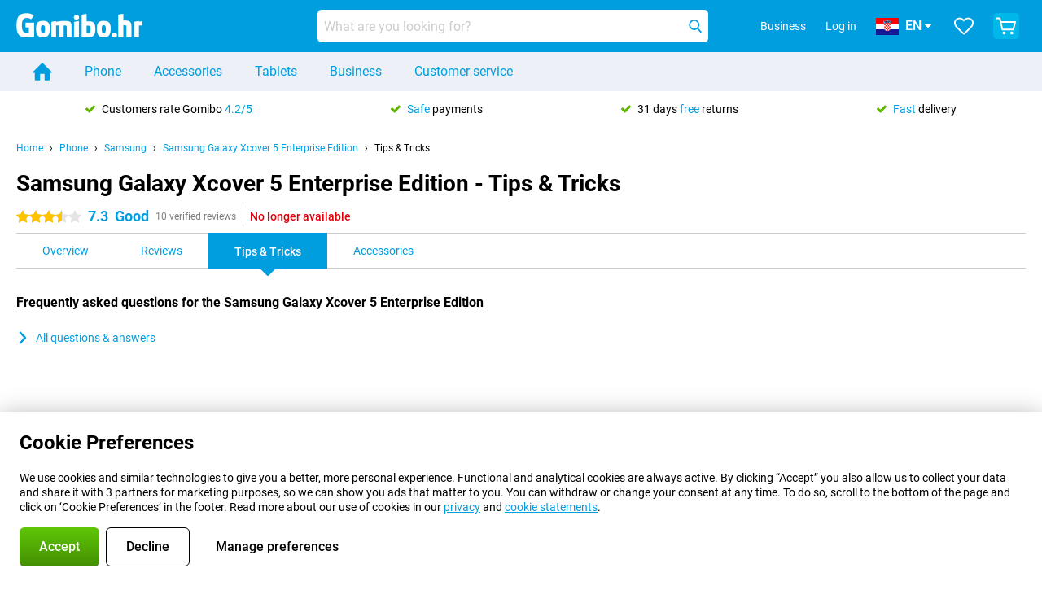

--- FILE ---
content_type: application/javascript
request_url: https://www.gomibo.hr/assets/react/app.js?1751a02631d8460c4222
body_size: 62510
content:
(()=>{var e,t,r,n,o,a={1384:(e,t,r)=>{"use strict";r.d(t,{A:()=>g});r(23792),r(62953);var n,o=r(96540),a=r(88055),i=r.n(a),l=r(38304);function c(e,t){var r=Object.keys(e);if(Object.getOwnPropertySymbols){var n=Object.getOwnPropertySymbols(e);t&&(n=n.filter(function(t){return Object.getOwnPropertyDescriptor(e,t).enumerable})),r.push.apply(r,n)}return r}function s(e){for(var t=1;t<arguments.length;t++){var r=null!=arguments[t]?arguments[t]:{};t%2?c(Object(r),!0).forEach(function(t){d(e,t,r[t])}):Object.getOwnPropertyDescriptors?Object.defineProperties(e,Object.getOwnPropertyDescriptors(r)):c(Object(r)).forEach(function(t){Object.defineProperty(e,t,Object.getOwnPropertyDescriptor(r,t))})}return e}function d(e,t,r){return(t=function(e){var t=function(e,t){if("object"!=typeof e||!e)return e;var r=e[Symbol.toPrimitive];if(void 0!==r){var n=r.call(e,t||"default");if("object"!=typeof n)return n;throw new TypeError("@@toPrimitive must return a primitive value.")}return("string"===t?String:Number)(e)}(e,"string");return"symbol"==typeof t?t:t+""}(t))in e?Object.defineProperty(e,t,{value:r,enumerable:!0,configurable:!0,writable:!0}):e[t]=r,e}var u=[],p=[],f=()=>{if(!u.length)return window.cancelAnimationFrame(n),n=-1,void p.push({cancelAnimationLoop:i()(u)});var e=u[0];e.callback(e.stepSize),p.push({sequentiallyLoadItem:i()(u)}),n=window.requestAnimationFrame(f)},b=(e,t)=>{var r=u.findIndex(e=>e.priority>t),n=s(s({},e),{},{priority:t});-1===r?u.push(n):u.splice(r+1,0,n),p.push({addInOrder:i()(u)})};function g(e,t,r,a){var[c,s]=(0,o.useState)(),d=(0,o.useRef)(!1),g=(0,o.useCallback)(e=>{try{if(Array.isArray(u[0].data)&&u[0].data.length){for(var t=[];0!==e;)t.push(u[0].data.shift()),e-=1;return d.current&&s(e=>Array.isArray(e)?e.concat(t):t),p.push({arrayShift:i()(u)}),void(!u[0].data.length&&u.shift())}var r=u.shift();s(r.data)}catch(n){(0,l.P)("SequentialLoad callback failed.","useSequentialRender",{error:n,log:p})}},[]);return(0,o.useEffect)(()=>(d.current=!0,()=>{d.current=!1}),[]),(0,o.useEffect)(()=>{p.push({useEffect:i()(t)}),s(void 0);var o=u.findIndex(t=>t.id===e);-1!==o?u[o].data=i()(t):b({data:i()(t),callback:g,stepSize:null!=a?a:1,id:e},r),n&&-1!==n||(n=window.requestAnimationFrame(f))},[r,t,g,a,e]),[c]}},2059:(e,t,r)=>{"use strict";r.d(t,{css:()=>s});r(89463),r(23792),r(62953);var n=r(16762),o=r.n(n);function a(e){return a="function"==typeof Symbol&&"symbol"==typeof Symbol.iterator?function(e){return typeof e}:function(e){return e&&"function"==typeof Symbol&&e.constructor===Symbol&&e!==Symbol.prototype?"symbol":typeof e},a(e)}var i={fontSize:"fontSizes",fontFamily:"fonts",fontWeight:"fontWeights",letterSpacing:"letterSpacings"},l=function(e,t){t.forEach(function(t){i[t]=e})};l("colors",["color","backgroundColor","borderColor"]),l("space",["margin","marginTop","marginRight","marginBottom","marginLeft","marginX","marginY","padding","paddingTop","paddingRight","paddingBottom","paddingLeft","paddingX","paddingY","m","mt","mr","mb","ml","mx","my","p","pt","pr","pb","pl","px","py"]),l("sizes",["width","height","minWidth","maxWidth","minHeight","maxHeight"]),l("borders",["border","borderTop","borderRight","borderBottom","borderLeft"]),l("borderWidths",["borderWidth"]),l("borderStyles",["borderStyle"]),l("border.radius",["borderRadius"]),l("zIndices",["zIndex"]);var c=function(e,t){if("number"!=typeof t||t>=0)return o()(e,t,t);var r=Math.abs(t);return-1*o()(e,r,r)},s=function e(t){return function(r){var n={};for(var l in t){var s=t[l];s&&"object"===a(s)?n[l]=e(s)(r.theme):n[l]=c(o()(r.theme||r,i[l],{}),s)}return n}}},2385:(e,t,r)=>{"use strict";r.d(t,{A:()=>i});r(23792),r(62953);var n=r(96540),o=r(25365),a={};const i=function(e){var t=((e,t)=>(a[e]||(a[e]={value:(0,o.L)(e,t),dispatchers:new Set}),a[e]))(e,!(arguments.length>1&&void 0!==arguments[1])||arguments[1]),[r,i]=(0,n.useState)(t.value);t.dispatchers.add(i);var l=(0,n.useCallback)(e=>{t.value="function"!=typeof e?e:e(t.value),t.dispatchers.forEach(t=>t(e))},[t]);return(0,n.useEffect)(()=>()=>{t.dispatchers.delete(i),0===t.dispatchers.size&&delete a[e]},[t,i,e]),[r,l]}},4334:(e,t,r)=>{"use strict";r.d(t,{A:()=>d});r(99336),r(23792),r(62953);var n=r(96540),o=r(66943),a=o.Ay.main.withConfig({displayName:"ErrorPagestyle__StyledErrorPageBackground",componentId:"sc-10ywx9z-0"})(["display:flex;justify-content:center;align-items:center;margin:","px 0;background-color:",";"],e=>e.theme.space[3],e=>e.theme.colors.areaBackground.v100),i=o.Ay.div.withConfig({displayName:"ErrorPagestyle__StyledErrorPage",componentId:"sc-10ywx9z-1"})(["display:flex;align-items:center;flex-direction:column;& div{padding:","px ","px ","px ","px;}& p:first-of-type{margin-bottom:","px;}& img{align-self:flex-end;width:94px;height:163px;margin:","px ","px 0 ","px;@media (min-width:","px){width:188px;height:327px;}}@media (min-width:","px){flex-direction:row;}@media (min-width:","px){max-width:","px;min-height:","px;}"],e=>e.theme.space[3],e=>e.theme.space[4],e=>e.theme.space[3],e=>e.theme.space[3],e=>e.theme.space[2],e=>e.theme.space[3],e=>e.theme.space[3],e=>e.theme.space[3],e=>e.theme.breakpoints.sm,e=>e.theme.breakpoints.xs,e=>e.theme.breakpoints.sm,e=>e.theme.space[6]+e.theme.space[8],e=>e.theme.space[6]+e.theme.space[7]),l=o.Ay.h3.withConfig({displayName:"ErrorPagestyle__StyledErrorPageTitle",componentId:"sc-10ywx9z-2"})(["",";",";margin-bottom:","px;"],e=>e.theme.font.f2,e=>e.theme.font.medium,e=>e.theme.space[1]),c=r(86429),s=r(2385);function d(){var e,t,[r]=(0,s.A)("assetsUrl",!1),[o]=(0,s.A)("i18nUrlData");return n.createElement(a,null,n.createElement(i,null,n.createElement("div",null,n.createElement(c.A,{msgid:"Something didn't go quite right here",as:l}),n.createElement("p",null,n.createElement(c.A,{msgid:"Something went wrong on the page."})," ",n.createElement(c.A,{msgid:"Our colleagues were automatically notified of the problem."})),n.createElement("p",null,n.createElement(c.A,{msgid:"Do you keep getting this message?"})," ",n.createElement(c.A,{msgid:"Please try again in a couple of minutes."})," ",n.createElement(n.Fragment,null,n.createElement(c.A,{msgid:"For questions or persisting problems, you can always reach us via email:"})," ",n.createElement("a",{href:"mailto:"+(null==o||null===(e=o.email_addresses)||void 0===e?void 0:e.email_address_info)},null==o||null===(t=o.email_addresses)||void 0===t?void 0:t.email_address_info),"."))),n.createElement("img",{src:r+"/img/responsive/errors/colleague_with_broken_phone.png",alt:""})))}},13424:(e,t,r)=>{"use strict";r.d(t,{A:()=>c});var n=r(96540),o=r(66943),a=(e,t)=>(0,o.i7)(["0%,","{visibility:hidden;}",",100%{visibility:inherit;}"],e+"%",t+"%"),i=o.Ay.div.withConfig({displayName:"LoaderIndicatorstyle__StyledBar",componentId:"sc-12p03h1-0"})(["width:","px;background-color:",";"],e=>e.theme.space[3],e=>"blue"===e.color?e.theme.colors.primary.v500:e.theme.colors.white),l=o.Ay.div.withConfig({displayName:"LoaderIndicatorstyle__StyledLoaderIndicator",componentId:"sc-12p03h1-1"})(["display:flex;justify-content:center;align-items:flex-end;height:","px;width:","px;box-sizing:border-box;",";",":nth-of-type(1){height:25%;margin-right:","px;animation:"," 2s infinite;}",":nth-of-type(2){height:50%;margin-right:","px;animation:"," 2s infinite;}",":nth-of-type(3){height:75%;margin-right:","px;animation:"," 2s infinite;}",":nth-of-type(4){height:100%;animation:"," 2s infinite;}"],e=>"regular"===e.size?e.theme.space[5]:24,e=>"regular"===e.size?76:e.theme.space[4],e=>e.isSticky&&(0,o.AH)(["position:absolute;top:0;"]),i,e=>"regular"===e.size?e.theme.space[1]:e.theme.space[1]/2,a(0,0),i,e=>"regular"===e.size?e.theme.space[1]:e.theme.space[1]/2,a(24,25),i,e=>"regular"===e.size?e.theme.space[1]:e.theme.space[1]/2,a(49,50),i,a(74,75));function c(e){var{size:t="regular",color:r="blue",isSticky:o=!1}=e,a=(0,n.createRef)();return(0,n.useLayoutEffect)(()=>{var e=Date.now()-1e3;if(!o)return()=>null;var t=()=>{if(e+10-Date.now()<0&&(e=Date.now(),a.current&&a.current.parentElement)){var t=a.current.parentElement.getBoundingClientRect(),r=a.current.clientHeight,n=0,o=0;if(t.top>window.innerHeight-r||t.bottom<r)return void(a.current.style.display="none");a.current.style.display="flex",t.top>0&&t.top+t.height<window.innerHeight?n=t.height:t.top>0?n=window.innerHeight-t.top:t.bottom>window.innerHeight?(o=-1*t.top,n=window.innerHeight):(o=-1*t.top,n=t.bottom),o=(n-r)/2+o,a.current.style.transform="translateY(".concat(o,"px)")}};return t(),window.addEventListener("scroll",t),()=>window.removeEventListener("scroll",t)},[a,o]),n.createElement(l,{ref:a,size:t,isSticky:o},n.createElement(i,{color:r}),n.createElement(i,{color:r}),n.createElement(i,{color:r}),n.createElement(i,{color:r}))}},15979:(e,t,r)=>{"use strict";r.d(t,{$c:()=>l,Gw:()=>a,dQ:()=>o,gw:()=>i});var n=r(66943),o=(0,n.AH)(["box-sizing:border-box;width:100%;"," "," "," ",""],e=>e.theme.font.regular,e=>e.theme.font.f4,e=>("above"===e.labelPosition||"none"===e.labelPosition)&&(0,n.AH)(["display:block;"]),e=>"left"===e.labelPosition&&(0,n.AH)(["display:flex;align-items:center;padding:","px;min-height:46px;transition:background-color ",";"],e.theme.space[1],e.theme.animations.speed.normal)),a=n.Ay.label.withConfig({displayName:"Labelstyle__StyledLabel",componentId:"sc-mlb1oz-0"})(["",";cursor:pointer;"],o),i=n.Ay.div.withConfig({displayName:"Labelstyle__StyledMockLabel",componentId:"sc-mlb1oz-1"})(["",";"],o),l=n.Ay.span.withConfig({displayName:"Labelstyle__StyledLabelInputWrapper",componentId:"sc-mlb1oz-2"})(["display:flex;align-items:center;position:relative;",""],e=>"left"===e.labelPosition&&(0,n.AH)(["width:60%;align-self:center;"]))},22331:(e,t,r)=>{"use strict";r.d(t,{D:()=>o});var n=r(25365),o=()=>{var e;return null===(e=(0,n.L)("i18nUrlData"))||void 0===e?void 0:e.is_production_environment}},24041:(e,t,r)=>{"use strict";r.d(t,{A:()=>d});r(74423),r(23792),r(62953);var n=r(66943),o=r(58156),a=r.n(o),i={},l=(e,t)=>{t.forEach(t=>{i[t]=e})};l("colors",["color","backgroundColor","borderColor"]),l("space",["margin","marginTop","marginRight","marginBottom","marginLeft","marginX","marginY","padding","paddingTop","paddingRight","paddingBottom","paddingLeft","paddingX","paddingY","m","mt","mr","mb","ml","mx","my","p","pt","pr","pb","pl","px","py"]),l("border.radius",["borderRadius"]);var c=["top","right","bottom","left"],s={top:"Top",left:"Left",bottom:"Bottom",right:"Right"};function d(e,t){if(!t||!e)return null;var r=(e,t)=>(0,n.AH)(r=>{var{theme:o}=r,l=a()(o,i[e]),c=a()(l,t);return"colors"!==i[e]&&(c+="px"),"colors"!==i[e]||c||(c=t),(0,n.AH)({[e]:c})}),o=(e,t)=>(0,n.AH)(["",""],o=>{var{theme:a}=o;return Object.entries(t).map(t=>{var[o,i]=t;return"_"===o?r(e,i):(0,n.AH)(["@media (min-width:","px){",";};"],a.breakpoints[o],r(e,i))})});return"string"==typeof t||"number"==typeof t?r(e,t):Object.keys(t).every(e=>c.includes(e))?Object.entries(t).map(t=>{var[n,a]=t;return"object"==typeof a?o(e+s[n],a):r(e+s[n],a)}):o(e,t)}},25365:(e,t,r)=>{"use strict";r.d(t,{L:()=>a});r(74423),r(21699);var n=r(38304),o={},a=function(e){var t=!(arguments.length>1&&void 0!==arguments[1])||arguments[1];if(!(e in o)){var r=window[e];if(t)try{o[e]=JSON.parse(r)}catch(a){Object.keys(window).includes(e)?(0,n.P)("Failed to parse window variable: "+e,"windowVariableHelper.tsx",{error:a,data:r}):(0,n.P)("Missing window variable: "+e,"windowVariableHelper.tsx"),o[e]=r}else Object.keys(window).includes(e)||(0,n.P)("Missing window variable: "+e,"windowVariableHelper.tsx"),o[e]=r;delete window[e]}return o[e]}},25779:(e,t,r)=>{"use strict";r.d(t,{A:()=>i});r(69085);var n=r(96540);function o(){return o=Object.assign?Object.assign.bind():function(e){for(var t=1;t<arguments.length;t++){var r=arguments[t];for(var n in r)({}).hasOwnProperty.call(r,n)&&(e[n]=r[n])}return e},o.apply(null,arguments)}var a=e=>{var t=Object.assign({},(function(e){if(null==e)throw new TypeError("Cannot destructure "+e)}(e),e));return n.createElement("svg",o({xmlns:"http://www.w3.org/2000/svg",viewBox:"0 0 24 24",role:"img","aria-hidden":"true"},t),n.createElement("path",{d:"M12 0a12 12 0 1012 12A12 12 0 0012 0zm1.12 4.33a1.33 1.33 0 011.51 1.11 1.37 1.37 0 010 .35 1.93 1.93 0 01-2 1.87h-.12c-1.1 0-1.63-.56-1.6-1.48A2 2 0 0113 4.32zm-3 14.85c-.8 0-1.38-.48-.82-2.62l.91-3.78c.16-.6.19-.84 0-.84a5.8 5.8 0 00-1.89.83l-.4-.66a10.67 10.67 0 015.14-2.57c.8 0 .93 1 .53 2.4l-1.05 4c-.18.7-.1.94.08.94a4 4 0 001.8-.9l.45.6a8.38 8.38 0 01-4.75 2.63z"}))};a.displayName="Information";const i=a},26836:(e,t,r)=>{"use strict";r.d(t,{A:()=>w});r(69085);var n=r(96540),o=(r(99336),r(23792),r(62953),r(38304)),a=r(86429);function i(e,t){var r=Object.keys(e);if(Object.getOwnPropertySymbols){var n=Object.getOwnPropertySymbols(e);t&&(n=n.filter(function(t){return Object.getOwnPropertyDescriptor(e,t).enumerable})),r.push.apply(r,n)}return r}function l(e){for(var t=1;t<arguments.length;t++){var r=null!=arguments[t]?arguments[t]:{};t%2?i(Object(r),!0).forEach(function(t){c(e,t,r[t])}):Object.getOwnPropertyDescriptors?Object.defineProperties(e,Object.getOwnPropertyDescriptors(r)):i(Object(r)).forEach(function(t){Object.defineProperty(e,t,Object.getOwnPropertyDescriptor(r,t))})}return e}function c(e,t,r){return(t=function(e){var t=function(e,t){if("object"!=typeof e||!e)return e;var r=e[Symbol.toPrimitive];if(void 0!==r){var n=r.call(e,t||"default");if("object"!=typeof n)return n;throw new TypeError("@@toPrimitive must return a primitive value.")}return("string"===t?String:Number)(e)}(e,"string");return"symbol"==typeof t?t:t+""}(t))in e?Object.defineProperty(e,t,{value:r,enumerable:!0,configurable:!0,writable:!0}):e[t]=r,e}class s extends n.Component{constructor(e){super(e),this.state={hasError:!1}}static getDerivedStateFromError(){return{hasError:!0}}componentDidCatch(e,t){var r,n;(0,o.P)("ErrorBoundary: ".concat(e.message),this.props.fileName,l(l({},this.props.extra),{},{error:e,errorInfo:t})),null===(r=(n=this.props).onCatch)||void 0===r||r.call(n)}render(){return this.state.hasError&&this.props.fallback?this.props.fallback:this.state.hasError?this.props.defaultErrorFallback:this.props.children}}var d=["fileName","defaultErrorFallback","fallback","multiple","extra","onCatch","children"];function u(e,t){var r=Object.keys(e);if(Object.getOwnPropertySymbols){var n=Object.getOwnPropertySymbols(e);t&&(n=n.filter(function(t){return Object.getOwnPropertyDescriptor(e,t).enumerable})),r.push.apply(r,n)}return r}function p(e){for(var t=1;t<arguments.length;t++){var r=null!=arguments[t]?arguments[t]:{};t%2?u(Object(r),!0).forEach(function(t){f(e,t,r[t])}):Object.getOwnPropertyDescriptors?Object.defineProperties(e,Object.getOwnPropertyDescriptors(r)):u(Object(r)).forEach(function(t){Object.defineProperty(e,t,Object.getOwnPropertyDescriptor(r,t))})}return e}function f(e,t,r){return(t=function(e){var t=function(e,t){if("object"!=typeof e||!e)return e;var r=e[Symbol.toPrimitive];if(void 0!==r){var n=r.call(e,t||"default");if("object"!=typeof n)return n;throw new TypeError("@@toPrimitive must return a primitive value.")}return("string"===t?String:Number)(e)}(e,"string");return"symbol"==typeof t?t:t+""}(t))in e?Object.defineProperty(e,t,{value:r,enumerable:!0,configurable:!0,writable:!0}):e[t]=r,e}function b(e){var t,r,{fileName:i,defaultErrorFallback:l,fallback:c,multiple:u=!1,extra:f,onCatch:b,children:g}=e,v=function(e,t){if(null==e)return{};var r,n,o=function(e,t){if(null==e)return{};var r={};for(var n in e)if({}.hasOwnProperty.call(e,n)){if(-1!==t.indexOf(n))continue;r[n]=e[n]}return r}(e,t);if(Object.getOwnPropertySymbols){var a=Object.getOwnPropertySymbols(e);for(n=0;n<a.length;n++)r=a[n],-1===t.indexOf(r)&&{}.propertyIsEnumerable.call(e,r)&&(o[r]=e[r])}return o}(e,d),m=(0,n.useRef)(null),[h,y]=(0,n.useState)(!1),w=l||n.createElement(a.A,{msgid:"Something didn't go quite right here",as:"div"});return(0,n.useEffect)(()=>{u&&!h&&m.current&&m.current.children.length/n.Children.count(g)<=.2&&(y(!0),(0,o.P)("ErrorBoundary: fallback for multiple items is shown.",i,p({},f)))},[u,null===(t=m.current)||void 0===t||null===(r=t.children)||void 0===r?void 0:r.length,h,g,i,f]),u?h?c||w:n.createElement("div",{ref:m,"data-error-boundary":!0},n.Children.map(g,e=>n.createElement(s,{fileName:i,fallback:n.createElement(n.Fragment,null),defaultErrorFallback:w,extra:f,onCatch:b},n.cloneElement(e,p({},v))))):n.createElement(s,{fileName:i,fallback:c,defaultErrorFallback:w,extra:f,onCatch:b},n.Children.map(g,e=>n.cloneElement(e,p({},v))))}var g=r(39887),v=r(72999),m=r(38912),h=["fileName","fallback","multiple","extra","onCatch","children"];function y(){return y=Object.assign?Object.assign.bind():function(e){for(var t=1;t<arguments.length;t++){var r=arguments[t];for(var n in r)({}).hasOwnProperty.call(r,n)&&(e[n]=r[n])}return e},y.apply(null,arguments)}function w(e){var{fileName:t,fallback:r,multiple:o,extra:i,onCatch:l,children:c}=e,s=function(e,t){if(null==e)return{};var r,n,o=function(e,t){if(null==e)return{};var r={};for(var n in e)if({}.hasOwnProperty.call(e,n)){if(-1!==t.indexOf(n))continue;r[n]=e[n]}return r}(e,t);if(Object.getOwnPropertySymbols){var a=Object.getOwnPropertySymbols(e);for(n=0;n<a.length;n++)r=a[n],-1===t.indexOf(r)&&{}.propertyIsEnumerable.call(e,r)&&(o[r]=e[r])}return o}(e,h);return n.createElement(b,y({fileName:t,fallback:r,defaultErrorFallback:n.createElement(m.A,{aside:n.createElement(g.Ay,{icon:v.A,color:"red.lightHover"}),title:{msgid:"Something didn't go quite right here"}},n.createElement(a.A,{msgid:"Our colleagues were automatically notified of the problem.",as:"p"})),multiple:o,extra:i,onCatch:l},s),c)}},27691:(e,t,r)=>{"use strict";r.d(t,{A:()=>b,Q:()=>f});r(74423),r(23792),r(27495),r(21699),r(5746),r(62953);var n=r(96540),o=r(69578),a=r(38304),i=r(66442),l=r(2385),c=r(72863),s=r(22331);function d(e,t){var r=Object.keys(e);if(Object.getOwnPropertySymbols){var n=Object.getOwnPropertySymbols(e);t&&(n=n.filter(function(t){return Object.getOwnPropertyDescriptor(e,t).enumerable})),r.push.apply(r,n)}return r}function u(e){for(var t=1;t<arguments.length;t++){var r=null!=arguments[t]?arguments[t]:{};t%2?d(Object(r),!0).forEach(function(t){p(e,t,r[t])}):Object.getOwnPropertyDescriptors?Object.defineProperties(e,Object.getOwnPropertyDescriptors(r)):d(Object(r)).forEach(function(t){Object.defineProperty(e,t,Object.getOwnPropertyDescriptor(r,t))})}return e}function p(e,t,r){return(t=function(e){var t=function(e,t){if("object"!=typeof e||!e)return e;var r=e[Symbol.toPrimitive];if(void 0!==r){var n=r.call(e,t||"default");if("object"!=typeof n)return n;throw new TypeError("@@toPrimitive must return a primitive value.")}return("string"===t?String:Number)(e)}(e,"string");return"symbol"==typeof t?t:t+""}(t))in e?Object.defineProperty(e,t,{value:r,enumerable:!0,configurable:!0,writable:!0}):e[t]=r,e}var f=(0,n.createContext)(()=>{throw new Error("History context not available")});function b(e){var{children:t}=e,[r]=(0,i.p)(),[d]=(0,l.A)("showReactSecret"),p=(0,n.useRef)(window.location.pathname+window.location.search),b=(0,n.useRef)(""),g=(0,n.useRef)(""),v=(0,n.useRef)(!0),m=(0,n.useRef)({}),h=(0,n.useCallback)(e=>{switch(e.type){case"navigate":var t;if(e.state.data&&((0,c.lx)(e.state.query,{data:e.state.data}),delete e.state.data),d&&!e.url.includes("react=OJR7188S2CGJBO8Y")){var r=e.url.includes("?")?"&":"?";e.url=e.url+r+"react=OJR7188S2CGJBO8Y"}if(b.current===e.url)return;var n=window.location.pathname+window.location.search!==e.url&&!v.current,i=window.location.pathname+window.location.search!==e.url||v.current;m.current[e.componentId]=e.callback;try{var l,f;n?window.history.pushState(u(u({},e.state),{},{handlerId:e.componentId}),null!==(l=e.title)&&void 0!==l?l:"",e.url):window.history.replaceState(u(u({},e.state),{},{handlerId:e.componentId}),null!==(f=e.title)&&void 0!==f?f:"",e.url+window.location.hash)}catch(O){p.current=window.location.pathname+window.location.search,(0,a.P)("Failed to update ".concat(e.componentId," state in browser history."),"HistoryProvider",{error:O})}i&&null!==(t=e.googleAnalytics)&&void 0!==t&&t.sendPageView&&(0,s.D)()&&(0,o.B)(),p.current=e.url,b.current=e.url,v.current=!1;break;case"hash":if(null!==e.hash&&g.current===e.hash)return;var h=null!==e.hash;m.current[e.componentId]=e.callback;try{var y,w;if(h)window.history.replaceState({handlerId:e.componentId,isHashEvent:!0,previousState:history.state},"",window.location.href),window.history.pushState({handlerId:e.componentId,isHashEvent:!0,previousState:history.state},"",p.current+"#"+e.hash);else window.history.replaceState(u({},null!==(y=null===(w=history.state)||void 0===w?void 0:w.previousState)&&void 0!==y?y:{}),"",window.location.href),history.back()}catch(O){(0,a.P)("Failed to update ".concat(e.componentId," state in browser history."),"HistoryProvider",{error:O})}g.current=e.hash;break;default:(0,a.P)("Non existing state used in HistoryProvider system.","HistoryProvider",{action:e})}},[d]);return(0,n.useEffect)(()=>{var e=e=>{var t,n,o=window.location.pathname+window.location.search===p.current,i=null===(t=e.state)||void 0===t?void 0:t.isHashEvent;if(!o||i){i&&(window.history.replaceState(u({},history.state.previousState),"",window.location.href),g.current=null);var l=null===(n=e.state)||void 0===n?void 0:n.handlerId,c=m.current[l];e.state?null==c||c(e.state):void 0===c&&(e.stopImmediatePropagation(),r("page"),location.reload(),(0,a.P)("No history state","HistoryProvider",{state:e.state,currentUrl:window.location.pathname+window.location.search,lastKnownUrl:p.current,isHashChange:o},"info"))}};return window.addEventListener("popstate",e),()=>window.removeEventListener("popstate",e)},[r]),n.createElement(f.Provider,{value:h},t)}},27975:(e,t,r)=>{"use strict";r.d(t,{B:()=>S,A:()=>E});r(23792),r(62953);var n=r(96540),o=r(38304),a=r(66943),i=r(99336),l=(r(74423),r(69085),r(21699),r(51300)),c=r(85214),s=a.Ay.div.withConfig({displayName:"PrivacyPreferenceModalstyle__StyledContentWrapper",componentId:"sc-mpivpd-0"})(["",";padding-bottom:0;p + p{margin-top:","px;}","{margin-left:-","px;}"],e=>e.theme.font.f4,e=>e.theme.space[2],c.v,e=>e.theme.space[2]),d=a.Ay.div.withConfig({displayName:"PrivacyPreferenceModalstyle__StyledButtonWrapper",componentId:"sc-mpivpd-1"})(["display:flex;flex-direction:column;","{margin:0 0 0 0;}",":not(:last-child){margin-bottom:12px;}@media (min-width:","px){flex-direction:row;justify-content:flex-end;margin-top:24px;button:not(:last-child){margin-right:12px;}}"],l.Ay,l.Ay,e=>e.theme.breakpoints.md),u=(a.Ay.div.withConfig({displayName:"PrivacyPreferenceModalstyle__StyledAccordionTrigger",componentId:"sc-mpivpd-2"})(["display:flex;flex:1;justify-content:space-between;align-items:center;margin:","px 0;"],e=>e.theme.space[2]),a.Ay.p.withConfig({displayName:"PrivacyPreferenceModalstyle__StyledAccordionContent",componentId:"sc-mpivpd-3"})(["margin:0 ","px ","px ","px;"],e=>e.theme.space[3],e=>e.theme.space[3],e=>e.theme.space[3]),r(34533)),p=r(86429),f=r(50491),b=r(2385),g=(r(89463),r(70010)),v=r(43116),m=a.Ay.div.withConfig({displayName:"PrivacyCategorystyle__StyledPrivacyCategory",componentId:"sc-1hfj8cn-0"})(['display:grid;grid-template-areas:"checkbox label" ".        description" ".        partner";grid-template-columns:auto 1fr;margin:',"px 0;> ","{grid-area:checkbox;","{padding-left:0;padding-right:","px;}}> label{grid-area:label;display:flex;align-items:center;cursor:pointer;","}> p{grid-area:description;margin-top:","px;}"],e=>e.theme.space[2]+e.theme.space[1],v.j3,v.HA,e=>e.theme.space[2],e=>e.theme.font.medium,e=>e.theme.space[1]),h=a.Ay.div.withConfig({displayName:"PrivacyCategorystyle__StyledPartnerSection",componentId:"sc-1hfj8cn-1"})(["grid-area:partner;margin-top:","px;"],e=>e.theme.space[3]),y=a.Ay.ul.withConfig({displayName:"PrivacyCategorystyle__StyledPartnerList",componentId:"sc-1hfj8cn-2"})(["list-style-type:disc;padding-left:","px;"],e=>e.theme.space[3]);function w(e){var{description:t,partners:r,disabled:o,id:a,label:i,selected:l,onChange:c}=e;return n.createElement(m,null,n.createElement(g.A,{id:a,name:a,value:a,ariaLabel:{msgid:i,type:"none"},onChange:e=>c(e.isChecked,a),checked:l,disabled:o,ariaDescribedBy:"#description_".concat(a)}),n.createElement("label",{htmlFor:a},i),n.createElement("p",{id:"description_".concat(a)},t),r&&n.createElement(h,null,n.createElement("span",null,r.partner_label),n.createElement(y,null,r.partners_list.map(e=>n.createElement("li",{key:e},e)))))}var O=r(52282),x=r(43578);function k(){return k=Object.assign?Object.assign.bind():function(e){for(var t=1;t<arguments.length;t++){var r=arguments[t];for(var n in r)({}).hasOwnProperty.call(r,n)&&(e[n]=r[n])}return e},k.apply(null,arguments)}function j(e){var{visible:t}=e,[r]=(0,b.A)("i18nUrlData"),[o,a,l]=(0,f.A)(),c=(0,n.useRef)([]),g=(0,n.useCallback)(()=>{l(!1)},[l]),v=(0,n.useCallback)(()=>{location.reload()},[]),m=(0,n.useCallback)(function(){var e=arguments.length>0&&void 0!==arguments[0]&&arguments[0],t=null==o?void 0:o.categories.filter(e=>{var t;return null===(t=c.current)||void 0===t?void 0:t.includes(e.id)}).map(e=>e.id);a(null!=t?t:null),!e&&v()},[null==o?void 0:o.categories,a,v]),h=(0,n.useCallback)(()=>{var e;c.current=null!==(e=null==o?void 0:o.categories.map(e=>e.id))&&void 0!==e?e:null,m()},[null==o?void 0:o.categories,m]),y=(0,n.useCallback)(()=>{var e=null==o?void 0:o.categories.filter(e=>e.default).map(e=>e.id);a(null!=e?e:null),location.reload()},[null==o?void 0:o.categories,a]),j=(0,n.useCallback)((e,t)=>{var r,n=null!==(r=c.current)&&void 0!==r?r:[];e?n.push(t):n=n.filter(e=>e!==t),c.current=n},[]);return(0,n.useEffect)(()=>{var e;c.current=null!==(e=null==o?void 0:o.categories.filter(e=>e.selected).map(e=>e.id))&&void 0!==e?e:null},[null==o?void 0:o.categories]),o?n.createElement(O.aF,{title:(0,x.A)({msgid:"Cookie Preferences"}),onClose:g,visible:t,width:"sm"},n.createElement("div",null,n.createElement(s,null,n.createElement(p.A,{as:"p",msgid:"We use cookies and similar technologies to give you a better, more personal experience. Functional and analytical cookies are always active. By clicking “Accept” you also allow us to collect your data and share it with 3 partners for marketing purposes, so we can show you ads that matter to you. You can withdraw or change your consent at any time. To do so, scroll to the bottom of the page and click on ‘Cookie Preferences’ in the footer. Read more about our use of cookies in our %open_privacy_link%privacy%close_privacy_link% and %open_cookie_link%cookie statements%close_cookie_link%.",open_cookie_link:'<a href="'.concat(r.page_urls.static_pages.about.cookie_policy,'" target="_blank" rel="noopener noreferrer">'),close_cookie_link:"</a>",open_privacy_link:'<a href="'.concat(r.page_urls.static_pages.about.safety_and_privacy,'" target="_blank" rel="noopener noreferrer">'),close_privacy_link:"</a>"}),n.createElement("p",null,n.createElement("a",{href:r.page_urls.static_pages.imprints,target:"_blank",rel:"noreferrer"},n.createElement(p.A,{msgid:"Imprint"}))),n.createElement(P,{$_css:(0,i.css)({marginTop:2})},o.categories.map(e=>n.createElement(w,k({key:e.id},e,{onChange:j}))))),n.createElement(d,null,n.createElement(u.A,{variant:"primary",type:"button",label:{msgid:"Save choice"},onClick:()=>m()}),n.createElement(u.A,{variant:"secondary",type:"button",label:{msgid:"Accept all"},onClick:h}),n.createElement(u.A,{variant:"secondary",type:"button",label:{msgid:"Decline all"},onClick:y})))):n.createElement(n.Fragment,null)}var P=(0,a.Ay)("div").withConfig({displayName:"PrivacyPreferenceModal___StyledDiv",componentId:"sc-1j7izd9-0"})(["",""],e=>e.$_css),S=(0,n.createContext)([null,()=>{throw new Error("Privacy preference context not available")}]);function E(e){var{children:t}=e,[r]=(0,b.A)("privacyPreference"),[a,i]=(0,n.useState)(r),[l,c]=(0,n.useState)({visible:!1});return n.createElement(S.Provider,{value:[a,e=>{"update"===e.type?i(e.data):"modal"===e.type?c(e.data):(0,o.P)("Non existing state used in PrivacyPreferenceProvider system.","PrivacyPreferenceProvider",{action:e})}]},t,a&&n.createElement(j,l))}},29090:(e,t,r)=>{"use strict";r.d(t,{A:()=>g});r(23792),r(62953);var n=r(96540),o=r(40961),a=r(38304),i=r(66943),l=e=>{switch(e.position){case"right":case"bottom":case"left":return e.top;default:return e.top-e.theme.space[3]}},c=e=>{switch(e.position){case"right":case"bottom":default:return e.left;case"left":return e.left-e.theme.space[3]}},s=i.Ay.div.attrs(e=>({style:{left:e.fullWidth?0:c(e),right:e.fullWidth&&0,top:l(e)}})).withConfig({displayName:"RelativePositionedstyle__StyledRelativePositioned",componentId:"sc-1c8b4bf-0"})(["position:absolute;max-width:calc(100% - ","px);z-index:",";",";",";",";",";"],e=>e.fullWidth?0:e.theme.space[3],e=>{var{zIndex:t}=e;return t},e=>"top"===e.position&&(0,i.AH)(["border-bottom:","px solid transparent"],e.theme.space[3]),e=>"left"===e.position&&(0,i.AH)(["border-right:","px solid transparent"],e.theme.space[3]),e=>"bottom"===e.position&&(0,i.AH)(["border-top:","px solid transparent"],e.theme.space[3]),e=>"right"===e.position&&(0,i.AH)(["border-left:","px solid transparent"],e.theme.space[3])),d=r(38221),u=r.n(d);function p(e){var{targetRef:t,position:r,fullWidth:o=!1,zIndex:l,children:c}=e,[d,p]=(0,n.useState)({top:-window.innerHeight,left:-window.innerWidth,arrowOffset:null}),f=(0,n.useContext)(i.Dx),b=(0,n.useRef)(null),g=(0,n.useRef)(r),v=(0,n.useRef)(window.innerWidth),m=(0,n.useCallback)(e=>{var r,n,o;if(b.current&&t.current&&null!==(r=b.current)&&void 0!==r&&null!==(n=r.parentElement)&&void 0!==n&&n.parentElement){var i=t.current.getBoundingClientRect(),l=b.current.parentElement.parentElement.getBoundingClientRect(),c=i.top-l.top,s=i.left-l.left;switch(e){case"bottom":return{top:c+t.current.clientHeight,left:s-(b.current.clientWidth-t.current.clientWidth)/2,arrowOffset:0};case"right":return{top:c-((null===(o=b.current)||void 0===o?void 0:o.clientHeight)-t.current.clientHeight)/2,left:s+t.current.clientWidth,arrowOffset:0};case"left":return{top:c-(b.current.clientHeight-t.current.clientHeight)/2,left:s-b.current.clientWidth,arrowOffset:0};default:return{top:c-b.current.clientHeight,left:s-(b.current.clientWidth-t.current.clientWidth)/2,arrowOffset:0}}}else(0,a.P)("Missing references","RelativePositioned.tsx",{targetRef:t,reference:b})},[t,b]),h=(0,n.useCallback)(()=>{var e,n;if(b.current&&null!==(e=b.current)&&void 0!==e&&null!==(n=e.parentElement)&&void 0!==n&&n.parentElement&&t.current){var o=m(r),i=b.current.parentElement.parentElement,l=t.current.getBoundingClientRect(),c=i.getBoundingClientRect(),s=b.current.getBoundingClientRect();if(l.top-(s.height+f.space[3])<f.space[2]&&"top"===r)g.current="bottom",o=m("bottom");if(o.left<f.space[2])switch(r){case"left":g.current="right",o=m("right");break;case"right":g.current="left",o=m("left");break;default:o.left=f.space[2]}if(o.left+b.current.clientWidth>=c.width-f.space[2])switch(r){case"left":g.current="right",o=m("right");break;case"right":g.current="left",o=m("left");break;default:o.left=i.clientWidth-(f.space[2]+s.width)}return"relative"===getComputedStyle(b.current.parentElement.parentElement).position&&(o.top=o.top+b.current.parentElement.parentElement.scrollTop),o.arrowOffset=l.left-o.left-c.left+l.width/2,o}(0,a.P)("Missing reference","RelativePositioned.tsx",{targetRef:t,reference:b})},[r,m,f.space,t,b]),y=(0,n.useCallback)(()=>{b.current&&p(h())},[h]);return function(e,t){var r=arguments.length>2&&void 0!==arguments[2]&&arguments[2];(0,n.useEffect)(()=>{if(t){var n=u()(e,100),o=new MutationObserver(n);return o.observe(t,{childList:!0,subtree:!0,attributes:r}),()=>o.disconnect()}},[t,e,r])}(y,document.body),(0,n.useEffect)(()=>{y();var e=u()(()=>{window.innerWidth!==v.current&&b.current&&y()});return window.addEventListener("resize",e),()=>{window.removeEventListener("resize",e)}},[b,t,y]),n.createElement(s,{ref:b,top:d.top,left:d.left,position:g.current,fullWidth:o,zIndex:l},n.cloneElement(c,{targetRef:t,position:g.current,top:d.top,left:d.left,arrowOffset:d.arrowOffset}))}var f=i.Ay.div.withConfig({displayName:"Portalstyle__Wrapper",componentId:"sc-1d2jur9-0"})(["",";"],e=>e.isHidden&&(0,i.AH)(["z-index:-9999;visibility:hidden;"])),b=i.Ay.div.withConfig({displayName:"Portalstyle__StyledPortalBackground",componentId:"sc-1d2jur9-1"})(["position:fixed;z-index:",";top:0;left:0;bottom:0;right:0;cursor:pointer;background:rgba(0,0,0,0);",";",";"],e=>e.theme.zIndex.overlay,e=>"visible"===e.visible&&(0,i.AH)(["animation:"," "," ease-in-out forwards;"],e.theme.animations.keyframe.backgroundFadeIn,e.theme.animations.speed.normal),e=>"hidden"===e.visible&&(0,i.AH)(["animation:"," "," ease-in-out forwards;"],e.theme.animations.keyframe.backgroundFadeOut,e.theme.animations.speed.normal));function g(e){var{id:t,triggerElement:r=!1,triggerEvent:a="click",allowHashTrigger:l=!1,relativePosition:c,relativeFullWidth:s=!1,visible:d,openCallback:u,closeCallback:g,renderConditional:v=!0,enableBackground:m=!1,backgroundVisible:h=null,nearestScrollableParent:y=!1,zIndex:w,children:O}=e,x=(0,n.useRef)(),k=(0,n.useRef)(null),j=(0,n.useRef)(null),P=(0,n.useRef)(!1),[S,E]=(0,n.useState)(d),_=(0,n.useContext)(i.Dx);w=null!=w?w:_.zIndex.overlay,d&&(P.current=!0);var C,A=(0,n.useCallback)(()=>{P.current=!1,E(!1)},[]);P.current&&S&&!d||(null==j||null===(C=j.current)||void 0===C||C.removeEventListener("mouseout",A));var D=(0,n.useCallback)(e=>{if(null===e||e===document.body)return document.body;if(e.dataset.panel||e.dataset.modal)return e;if(e.scrollHeight>e.clientHeight){var t=getComputedStyle(e);if("relative"===t.position&&("scroll"===t.overflow||"auto"===t.overflow))return e}return D(e.parentNode)},[]);(0,n.useEffect)(()=>{var e=()=>{l&&window.location.hash==="#".concat(t)&&!d&&(null==u||u()),x.current=window.location.hash};return window.addEventListener("hashchange",e),()=>window.removeEventListener("hashchange",e)},[t,d,u,l]),(0,n.useEffect)(()=>{d?E(!0):P.current&&j.current&&"click"===a?j.current.addEventListener("mouseout",A):"hover"===a&&!d&&P.current&&E(!1)},[A,d,a]);return n.createElement(n.Fragment,null,r&&n.cloneElement(r,{ref:e=>{k.current=e;var{ref:t}=r;!t||t instanceof Function?t&&t(e):t.current=e}}),(d||S||!v)&&(document.body?c&&r?(0,o.createPortal)(n.createElement(f,{isHidden:S!==d,ref:j},m&&n.createElement(b,{visible:h,onClick:g}),n.createElement(p,{position:c,targetRef:k,fullWidth:s,zIndex:w},O)),y?D(k.current):document.body):(0,o.createPortal)(n.createElement(f,{isHidden:S!==d,ref:j},m&&n.createElement(b,{visible:h,onClick:g}),O),document.body):n.createElement(n.Fragment,null)))}},29589:(e,t,r)=>{"use strict";r.d(t,{j3:()=>a,lp:()=>o,m8:()=>i,zZ:()=>l});var n=r(66943),o=(0,n.AH)(["display:block;",""],e=>"above"===e.labelPosition&&(0,n.AH)(["margin:","px 0;"],e.theme.space[3])),a=n.Ay.div.withConfig({displayName:"helpersstyle__StyledInputElementContainer",componentId:"sc-1m9dr5g-0"})(["",";"],o),i=(0,n.AH)(["appearance:none;box-sizing:border-box;display:block;width:100%;height:","px;border:1px solid ",";border-radius:","px;outline:none;padding:","px ","px ","px ","px;background-color:",";transition:border-color ",",box-shadow ",";",";",";"," "," "," "," "," @media (max-width:","px){",";}"],e=>e.theme.space[4]+e.theme.space[2],e=>e.theme.colors.mono[6],e=>e.theme.border.radius[1],e=>e.theme.space[2],e=>e.theme.space[4],e=>e.theme.space[2],e=>e.theme.space[2],e=>e.theme.colors.white,e=>e.theme.animations.speed.normal,e=>e.theme.animations.speed.normal,e=>e.theme.font.regular,e=>e.theme.font.f4,e=>{var t;return(null===(t=e.state)||void 0===t?void 0:t.disabled)&&(0,n.AH)(["color:",";background-color:",";cursor:not-allowed;"],e.theme.colors.mono[6],e.theme.colors.mono[8])},e=>{var t,r;return!(null!==(t=e.state)&&void 0!==t&&t.disabled)&&(null===(r=e.state)||void 0===r?void 0:r.focus)&&(0,n.AH)(["box-shadow:0 0 5px ",";"],e.theme.colors.primary.v500)},e=>{var t,r;return(null===(t=e.theme.inputValidation)||void 0===t?void 0:t.active.input)&&!(null!==(r=e.state)&&void 0!==r&&r.focus)&&(0,n.AH)(["border-bottom:3px solid ",";padding-top:","px;"],e.theme.inputValidation.active.input,e=>e.theme.space[2]+2)},e=>{var t,r,o;return!(null!==(t=e.state)&&void 0!==t&&t.disabled)&&(null===(r=e.state)||void 0===r?void 0:r.hover)&&(0,n.AH)(["border-color:",";"],null!==(o=e.theme.inputValidation.active.input)&&void 0!==o?o:e.theme.colors.mono[3])},e=>{var t,r;return!(null!==(t=e.state)&&void 0!==t&&t.disabled)&&(null===(r=e.state)||void 0===r?void 0:r.focus)&&(0,n.AH)(["border-color:",";"],e.theme.colors.mono[3])},e=>e.theme.breakpoints.md-1,e=>e.theme.font.f3),l=n.Ay.input.withConfig({displayName:"helpersstyle__StyledDefaultInput",componentId:"sc-1m9dr5g-1"})([""," &::placeholder,&::-webkit-input-placeholder{color:",";}&:-ms-input-placeholder{color:",";}"],i,e=>e.theme.colors.mono[6],e=>e.theme.colors.mono[6])},31992:(e,t,r)=>{"use strict";r.d(t,{C:()=>a,a:()=>o});var n=r(66943),o=n.Ay.span.withConfig({displayName:"LabelTextstyle__StyledLabelTextWrapper",componentId:"sc-12cl1d6-0"})(["box-sizing:border-box;display:flex;align-items:center;",";"," ",""],e=>e.theme.font.medium,e=>"above"===e.labelPosition&&(0,n.AH)(["margin-bottom:","px;"],e.theme.space[1]),e=>"left"===e.labelPosition&&(0,n.AH)(["width:40%;align-self:center;padding-right:","px;"],e.theme.space[2])),a=n.Ay.div.withConfig({displayName:"LabelTextstyle__StyledTooltipWrapper",componentId:"sc-12cl1d6-1"})(["height:","px;margin-left:","px;"],e=>e.theme.space[3],e=>e.theme.space[1])},34533:(e,t,r)=>{"use strict";r.d(t,{A:()=>b});r(99336),r(23792),r(69085),r(62953);var n=r(96540),o=r(51300),a=r(39887),i=r(43578),l=r(51408),c=r(66943);function s(){return s=Object.assign?Object.assign.bind():function(e){for(var t=1;t<arguments.length;t++){var r=arguments[t];for(var n in r)({}).hasOwnProperty.call(r,n)&&(e[n]=r[n])}return e},s.apply(null,arguments)}function d(e,t){var r=Object.keys(e);if(Object.getOwnPropertySymbols){var n=Object.getOwnPropertySymbols(e);t&&(n=n.filter(function(t){return Object.getOwnPropertyDescriptor(e,t).enumerable})),r.push.apply(r,n)}return r}function u(e){for(var t=1;t<arguments.length;t++){var r=null!=arguments[t]?arguments[t]:{};t%2?d(Object(r),!0).forEach(function(t){p(e,t,r[t])}):Object.getOwnPropertyDescriptors?Object.defineProperties(e,Object.getOwnPropertyDescriptors(r)):d(Object(r)).forEach(function(t){Object.defineProperty(e,t,Object.getOwnPropertyDescriptor(r,t))})}return e}function p(e,t,r){return(t=function(e){var t=function(e,t){if("object"!=typeof e||!e)return e;var r=e[Symbol.toPrimitive];if(void 0!==r){var n=r.call(e,t||"default");if("object"!=typeof n)return n;throw new TypeError("@@toPrimitive must return a primitive value.")}return("string"===t?String:Number)(e)}(e,"string");return"symbol"==typeof t?t:t+""}(t))in e?Object.defineProperty(e,t,{value:r,enumerable:!0,configurable:!0,writable:!0}):e[t]=r,e}function f(e,t){var{variant:r,label:d,type:p,onClick:f,linkHref:b,linkTargetBlank:g=!1,placement:v="default",disabled:m=!1,focus:h=!1,icon:y,iconLocation:w="right",loading:O=!1,title:x,ariaLabel:k,testId:j}=e,P=(0,c.DP)(),[S,E]=(0,n.useState)({default:!0,focus:h,hover:!1,pressed:!1,disabled:m}),_=e=>{var t=e.type;E(e=>u(u({},e),{},{focus:"focus"===t}))},C=e=>{var t=e.type;E(e=>u(u({},e),{},{hover:"mouseenter"===t}))};(0,n.useEffect)(()=>{E(e=>u(u({},e),{},{disabled:m}))},[m]),(0,n.useEffect)(()=>{var e=()=>{S.pressed&&E(u(u({},S),{},{pressed:!1}))};return document.addEventListener("mouseup",e,!0),()=>{document.removeEventListener("mouseup",e,!0)}},[S]);var A,D="link"===p,H=D?o.Kr:o.Ay;return n.createElement(H,s({ref:t,onClick:f,onFocus:_,onBlur:_,onMouseEnter:C,onMouseLeave:C,onMouseDown:()=>E(e=>u(u({},e),{},{pressed:!0})),variant:r,placement:v,state:(A=Object.entries(S).filter(e=>e[1]),A[A.length-1][0]),iconLocation:w},x&&{title:(0,i.A)(x)},k&&{"aria-label":(0,i.A)(k)},j&&{"data-testid":j},D&&{href:b},D&&{target:g?"_blank":"_self"},!D&&{type:p},!D&&{disabled:m},!D&&{autoFocus:h}),n.createElement(o.d4,{iconLocation:w},!O&&d&&n.createElement("span",{dangerouslySetInnerHTML:{__html:(0,i.A)(d)}}),!O&&y&&n.createElement(a.Ay,y),O&&(P.buttons.loadingIndicator?P.buttons.loadingIndicator({variant:r}):n.createElement(l.V,null))))}const b=n.forwardRef(f)},35717:(e,t,r)=>{"use strict";r.d(t,{AP:()=>i,_S:()=>a,sc:()=>l});var n=r(38304),o=()=>{try{return"localStorage"in window&&null!==window.localStorage}catch(e){return!1}};function a(e){var t=!(arguments.length>1&&void 0!==arguments[1])||arguments[1];if(!o())return null;try{var r=localStorage.getItem(e);return r&&!t?JSON.parse(r):r}catch(a){return(0,n.P)("Failed to retrieve item from local storage","localStorageHelper",{error:a,key:e}),null}}var i=function(e,t){var r=!(arguments.length>2&&void 0!==arguments[2])||arguments[2];if(o())try{r?localStorage.setItem(e,t):localStorage.setItem(e,JSON.stringify(t))}catch(a){(0,n.P)("Failed to save item in local storage","localStorageHelper",{error:a,key:e})}},l=e=>{if(o())try{localStorage.removeItem(e)}catch(t){(0,n.P)("Failed to remove item in local storage","localStorageHelper",{error:t,key:e})}}},38304:(e,t,r)=>{"use strict";r.d(t,{B:()=>o,P:()=>a});var n=r(84785),o=()=>{var e,t,r,n,o=null===(e=window.__SENTRY__)||void 0===e||null===(t=e.hub)||void 0===t||null===(r=t.getClient())||void 0===r||null===(n=r.getOptions())||void 0===n?void 0:n.dsn;return"string"==typeof o&&o.length>0};function a(e,t,r){var o;switch(arguments.length>3&&void 0!==arguments[3]?arguments[3]:"error"){case"info":o="info";break;case"warning":o="warning";break;default:o="error"}return(0,n.wd)(e,{extra:{fileName:t,additionalInfo:r,windowInnerHeight:window.innerHeight,windowInnerWidth:window.innerWidth},level:o,tags:{framework:"react"}})}},38912:(e,t,r)=>{"use strict";r.d(t,{A:()=>f});r(23792),r(62953);var n=r(96540),o=r(66943),a=o.Ay.div.withConfig({displayName:"Bannerstyle__BannerContainer",componentId:"sc-1a2w31r-0"})(["border-radius:","px;background:",";color:",";border:",";margin:",";padding:","px;opacity:",";transition:opacity "," linear;display:",";@media (min-width:","px){align-items:center;padding:","px;}",";"],e=>e.theme.border.radius[1],e=>(e=>"warning"===e.type?e.theme.colors.orange.lightest:e.outline?e.theme.colors.white:e.theme.colors.grey.lighter)(e),e=>(e=>"warning"===e.type?e.theme.colors.orange.dark:e.theme.colors.black)(e),e=>e.outline?"1px solid ".concat((e=>"warning"===e.type?e.theme.colors.orange.dark:e.theme.colors.grey.regular)(e)):"",e=>"0 0 ".concat(e.theme.space[4],"px 0"),e=>e.theme.space[2],e=>"visible"===e.visibilityState?1:0,e=>e.theme.animations.speed.slow,e=>"hidden"===e.visibilityState?"none":"flex",e=>e.theme.breakpoints.sm,e=>e.theme.space[3],e=>{var{centered:t}=e;return t&&(0,o.AH)(["justify-content:center;"])}),i=o.Ay.div.withConfig({displayName:"Bannerstyle__AsideContainer",componentId:"sc-1a2w31r-1"})(["padding-right:",";@media (min-width:","px){padding-right:",";}"],e=>e.children?e.theme.space[2]+"px":"",e=>e.theme.breakpoints.sm,e=>e.children?e.theme.space[3]+"px":""),l=o.Ay.div.withConfig({displayName:"Bannerstyle__ContentContainer",componentId:"sc-1a2w31r-2"})(["max-width:calc(100% - 25px);",";"],e=>{var{centered:t}=e;return t&&(0,o.AH)(["text-align:center;"])}),c=o.Ay.div.withConfig({displayName:"Bannerstyle__Title",componentId:"sc-1a2w31r-3"})(["",";",";margin-bottom:","px;"],e=>e.theme.font.bold,e=>e.theme.font.f2,e=>e.theme.space[1]),s=o.Ay.button.withConfig({displayName:"Bannerstyle__DismissButton",componentId:"sc-1a2w31r-4"})(["cursor:pointer;margin-left:auto;background-color:transparent;"]),d=r(43578),u=r(39887),p=r(50076);function f(e){var{type:t="default",title:r,aside:o,dismissible:f,outline:b,centered:g,children:v}=e,[m,h]=(0,n.useState)("visible");return n.createElement(a,{type:t,visibilityState:m,outline:b,onTransitionEnd:()=>{"fading"===m&&h("hidden")},centered:g},n.createElement(i,null,o),n.createElement(l,{centered:g},r&&n.createElement(c,{dangerouslySetInnerHTML:{__html:(0,d.A)(r)}}),v),f&&n.createElement(s,{onClick:()=>{h("fading")}},n.createElement(u.Ay,{icon:p.A,color:"grey.regular",size:"regular",hoverColor:"grey.dark"})))}},39887:(e,t,r)=>{"use strict";r.d(t,{Ay:()=>i});var n=r(96540),o=r(85214);function a(e,t){var{icon:r,color:a,accentColor:i,size:l,backgroundColor:c,hoverColor:s,backgroundHoverColor:d,accentHoverColor:u,displayBlock:p=!1,padding:f,margin:b,circle:g,onClick:v,testIdSuffix:m}=e,h=r,y=m?"icon-".concat(m):"icon";return n.createElement(o.v,{ref:t,size:l,iconColor:a,accentColor:i,iconHoverColor:s,accentHoverColor:u,backgroundColor:c,backgroundHoverColor:d,displayBlock:p,padding:f,margin:b,circle:g,onClick:v,"data-testid":y,tabIndex:v&&0},n.createElement(h,{fill:"currentColor"}))}const i=n.forwardRef(a)},40380:(e,t,r)=>{"use strict";r.d(t,{A:()=>E});r(23792),r(62953);var n=r(96540),o=r(66943),a=o.Ay.main.withConfig({displayName:"Pagestyle__StyledPage",componentId:"sc-17as2rw-0"})(["position:relative;"]),i=o.Ay.div.withConfig({displayName:"Pagestyle__StyledPageContent",componentId:"sc-17as2rw-1"})(["margin:0 auto;padding:0 ","px;max-width:","px;"],e=>{var{theme:t}=e;return t.space[2]},e=>{var t,{theme:r}=e;return null===(t=r.breakpointsHelper)||void 0===t?void 0:t.max_site_width}),l=o.Ay.h1.withConfig({displayName:"Pagestyle__StyledPageTitle",componentId:"sc-17as2rw-2"})(["position:relative;margin:",";",";@media (min-width:","px){",";}"],e=>e.noBottomMarginTitle?"".concat(e.theme.space[2],"px 0"):"".concat(e.theme.space[4],"px 0"),e=>{var t;return null===(t=e.theme.titles)||void 0===t?void 0:t.pageTitle.mobile},e=>e.theme.breakpoints.md,e=>{var t;return null===(t=e.theme.titles)||void 0===t?void 0:t.pageTitle.desktop}),c=r(43578),s=r(77048),d=(r(99336),o.Ay.ol.withConfig({displayName:"Breadcrumbstyle__StyledBreadcrumb",componentId:"sc-1ytgr9x-0"})(["display:",";margin:","px 0 0 0;@media (min-width:","px){display:block;}@media (min-width:","px){margin:","px 0;}"],e=>{var{showMobile:t}=e;return t?"block":"none"},e=>e.theme.space[3],e=>e.theme.breakpoints.md,e=>e.theme.breakpoints.lg,e=>e.theme.space[3])),u=o.Ay.li.withConfig({displayName:"Breadcrumbstyle__StyledBreadcrumbItem",componentId:"sc-1ytgr9x-1"})(["",";display:inline-block;margin-right:","px;& a{text-decoration:none;&:hover{cursor:pointer;text-decoration:underline;}}@media (max-width:","px){&:last-of-type > a:before{content:'‹ ';white-space:pre;",";}}@media (min-width:","px){&:not(:last-of-type):after{content:'›';margin-left:","px;color:",";}&:last-of-type{& a{color:",";&:hover{cursor:default;text-decoration:none;}}}}"],e=>e.theme.font.f5,e=>e.theme.space[2],e=>e.theme.breakpoints.md-1,e=>e.theme.font.f3,e=>e.theme.breakpoints.md,e=>e.theme.space[2],e=>e.theme.colors.black,e=>e.theme.colors.black),p=r(78041),f=r(2385);function b(e){var t,{crumbs:r,showMobile:a=!1}=e,i=(0,n.useContext)(o.Dx),l=(0,p.A)(),[c]=(0,f.A)("isInAppView");if(c||!r)return n.createElement(n.Fragment,null);var s=r.length>1?[r[r.length-2]]:[r[0]];return n.createElement(d,{showMobile:a},null===(t=l<i.breakpoints.md&&a?s:r)||void 0===t?void 0:t.map(e=>{var t;return n.createElement(u,{key:e.title},n.createElement("a",{href:e.url,title:e.title},null!==(t=e.text)&&void 0!==t?t:e.title))}))}var g=r(38304),v=!1;function m(e){return"#"===e.substr(0,1)?e.substr(1):e}function h(e){var t=decodeURIComponent(m(""+window.location.hash));if(t&&"_"!==t&&-1===t.indexOf("menu")&&-1===t.indexOf("modal")&&-1===t.indexOf("panel")&&-1===t.indexOf("popup")){var r=document.querySelectorAll('[data-scrollpoint="'.concat(t,'"]'));if(r.length>=1){var n=function(e){var t=document.querySelector("[data-scrollpoint-offset-element]");return t?e+t.clientHeight:e}(e),o=r[0].getBoundingClientRect().top+window.pageYOffset-n;window.scrollTo({top:o,behavior:"smooth"}),r.length>1&&(0,g.P)("Multiple scrollpoint targets with same name","scrollPoint.tsx",{hash:t},"warning")}}}var y=r(85214),w=r(69050),O=o.Ay.button.withConfig({displayName:"ScrollToTopstyle__StyledScrollToTop",componentId:"sc-gxcfly-0"})(["position:fixed;width:","px;height:","px;bottom:","px;right:","px;border-radius:","px;background-color:rgba(0,0,0,0.45);cursor:pointer;z-index:",";opacity:0;",";",";@media (min-width:","px){bottom:","px;right:","px;}","{border-top:1px solid white;top:","px;pointer-events:none;}"],e=>(0,w.C)()?e.theme.space[4]+e.theme.space[3]:e.theme.space[4],e=>(0,w.C)()?e.theme.space[4]+e.theme.space[3]:e.theme.space[4],e=>e.theme.space[3],e=>e.theme.space[3],e=>e.theme.border.radius[1],e=>{var{theme:t}=e;return t.zIndex.overlayBackground},e=>{var{theme:t,visibility:r}=e;return"visible"===r&&(0,o.AH)(["animation:"," "," ease-in-out forwards;"],t.animations.keyframe.opacityFadeIn,t.animations.speed.slow)},e=>{var{theme:t,visibility:r}=e;return"hidden"===r&&(0,o.AH)(["animation:"," "," ease-in-out forwards;"],t.animations.keyframe.opacityFadeOut,t.animations.speed.slow)},e=>e.theme.breakpoints.sm,e=>e.theme.space[2],e=>e.theme.space[2],y.v,e=>e.theme.space[1]),x=r(39887),k=r(69775),j=r(64800),P=r(29090);function S(){var[e,t,r,o]=(0,j.A)(),a=(0,n.useCallback)(()=>{window.scrollY<250&&"visible"===e?r():window.scrollY>=250&&"visible"!==e&&t()},[t,r,e]);(0,n.useEffect)(()=>(window.addEventListener("scroll",a),()=>window.removeEventListener("scroll",a)),[a]);return n.createElement(P.A,{id:"scroll-to-top",visible:null!==e,triggerEvent:"hover"},n.createElement(O,{onClick:()=>{window.scrollTo({top:0,behavior:"smooth"})},title:(0,c.A)({msgid:"Scroll naar boven",type:"none"}),visibility:e,onAnimationEnd:()=>{"hidden"===e&&o()}},n.createElement(x.Ay,{icon:k.A,color:"white",size:(0,w.C)()?"medium":"regular"})))}function E(e){var t,r,d,{title:u,breadcrumbs:p,showMobileBreadcrumbs:g,children:y,isFullWidth:w=!1,noBottomMarginTitle:O=!1,setDocumentTitle:x=!0}=e,[k]=(0,f.A)("i18nUrlData"),j=(0,n.useContext)(o.Dx);u&&x&&(document.title=(t="",r="",u&&(t=(0,c.A)(u)),k&&(r=" - ".concat(k.domain_name)),t+r)),d=j.space[3]+j.space[2],v||setTimeout(()=>{h(d),v=!0},1e3),window.addEventListener("hashchange",()=>h(d)),document.querySelectorAll('a[href^="#"]').forEach(e=>{e.addEventListener("click",e=>{e.target&&e.target instanceof HTMLElement&&m(""+e.target.getAttribute("href")).length>0&&h(d)})});var P=()=>n.createElement(n.Fragment,null,p&&n.createElement(b,{crumbs:p,showMobile:g}),u&&n.createElement(l,{noBottomMarginTitle:O,"data-testid":"page-title"},(0,c.A)(u))),E=()=>n.createElement(s.aH,{id:"page",isFixed:!0});return n.createElement(a,null,w?n.createElement(n.Fragment,null,n.createElement(i,null,P()),y,E()):n.createElement(i,null,P(),y,E()),n.createElement(S,null))}},43116:(e,t,r)=>{"use strict";r.d(t,{Cq:()=>u,bo:()=>d,HA:()=>s,j3:()=>c});var n=r(66943),o=r(91210);var a=r(29589),i=r(15979),l=e=>{switch(e){case"white":case"yellow":case"transparent":case"other":return"1px";default:return"0"}},c=n.Ay.div.withConfig({displayName:"InputCheckboxstyle__StyledInputElementContainer",componentId:"sc-7at9gi-0"})(["",";",""],a.lp,e=>{var t;return null===(t=e.theme.inputCheckbox.container)||void 0===t?void 0:t[e.inputType]}),s=n.Ay.label.withConfig({displayName:"InputCheckboxstyle__StyledInputCheckboxLabel",componentId:"sc-7at9gi-1"})(["",";cursor:pointer;"," "," "," > ","{align-items:flex-start;}"],i.dQ,e=>{var t,r;return null===(t=e.theme.inputCheckbox.label)||void 0===t||null===(r=t[e.inputType])||void 0===r?void 0:r.base},e=>{var t,r;return e.state&&(null===(t=e.theme.inputCheckbox.label)||void 0===t||null===(r=t[e.inputType])||void 0===r?void 0:r.stateStyle(e.state))},e=>"color"===e.inputType&&(0,n.AH)(["@media screen and (-ms-high-contrast:active),screen and (-ms-high-contrast:none){&::before{content:'';display:block;box-sizing:border-box;position:absolute;top:3px;left:3px;background-color:transparent;width:","px;height:","px;border-width:",";border-color:",";border-style:solid;border-radius:50%;z-index:1;}}"],e.theme.space[3]+e.theme.space[2],e.theme.space[3]+e.theme.space[2],l(e.colorName),e.theme.colors.mono[7]),i.$c),d=n.Ay.input.withConfig({displayName:"InputCheckboxstyle__StyledInputCheckbox",componentId:"sc-7at9gi-2"})(["appearance:none;box-sizing:border-box;flex-shrink:0;display:inline-block;width:","px;height:","px;outline:none;background-color:",";cursor:pointer;transition:background-color ",",border-color ",",box-shadow ",";"," "," "," ",""],e=>e.theme.space[3],e=>e.theme.space[3],e=>e.theme.colors.white,e=>e.theme.animations.speed.normal,e=>e.theme.animations.speed.normal,e=>e.theme.animations.speed.normal,e=>{var t;return null===(t=e.theme.inputCheckbox.input[e.inputType])||void 0===t?void 0:t.base},e=>{var t;return null===(t=e.theme.inputCheckbox.input[e.inputType])||void 0===t?void 0:t.stateStyle(e.state)},e=>"color"===e.inputType&&(0,n.AH)(["&::-ms-check{display:none}background:",";border-width:",";"],((e,t)=>{switch(t){case"black":case"ink_black":return e.black;case"white":return e.white;case"silver":return"linear-gradient(135deg, rgba(134,134,134,1) 0%, rgba(192,192,192,1) 35%, rgba(241,241,241,1) 50%, rgba(192,192,192,1) 65%, rgba(134,134,134,1) 100%)";case"gold":return"linear-gradient(135deg, rgba(97,82,0,1) 0%, rgba(255,215,0,1) 35%, rgba(241,241,241,1) 50%, rgba(255,215,0,1) 65%, rgba(97,82,0,1) 100%)";case"blue":return"#0054ff";case"darkblue":return"#005281";case"lightblue":return"#85d2ff";case"brown":return"#603913";case"yellow":return"#ffef17";case"green":return"#60c607";case"darkgreen":return"#006B00";case"lightgreen":return"#60e2bb";case"grey":return"#7d7d7d";case"lightgrey":return"#CCCCCC";case"orange":return"#f28d4f";case"red":return"#ed1c24";case"pink":return"#f06eaa";case"beige":return"#d4c6b2";case"copper":return"#b87333";case"purple":return"#6455a0";case"bronze":return"#cd7f32";case"titanium":return"#878681";case"transparent":return"url(/assets/img/shared/product_colors/doorzichtig.png) no-repeat 0 0;";case"other":return"url(/assets/img/shared/product_colors/anders.png) no-repeat 0 0";default:return""}})(e.theme.colors,e.value),l(e.value)),e=>"checkbox"===e.inputType&&e.state.checked&&(0,o.A)(e.theme,"data:image/svg+xml,%3csvg xmlns='http://www.w3.org/2000/svg' viewBox='0 0 24 24'%3e%3cpath d='M23.57%2c5.35l-2.11-2.1a1.37%2c1.37%2c0%2c0%2c0-1.05-.43%2c1.48%2c1.48%2c0%2c0%2c0-1.05.43L9.19%2c13.45%2c4.61%2c8.84a1.44%2c1.44%2c0%2c0%2c0-1.05-.43%2c1.49%2c1.49%2c0%2c0%2c0-1.06.43L.4%2c10.94A1.54%2c1.54%2c0%2c0%2c0%2c0%2c12a1.58%2c1.58%2c0%2c0%2c0%2c.4%2c1.05l7.73%2c7.73a1.5%2c1.5%2c0%2c0%2c0%2c1.06.4%2c1.41%2c1.41%2c0%2c0%2c0%2c1.05-.4L23.6%2c7.42a1.52%2c1.52%2c0%2c0%2c0%2c.4-1%2c1.48%2c1.48%2c0%2c0%2c0-.43-1Z'/%3e%3c/svg%3e","white","small")),u=n.Ay.span.withConfig({displayName:"InputCheckboxstyle__StyledInlineText",componentId:"sc-7at9gi-3"})(["",""],e=>e.theme.inputCheckbox.inlineText)},43578:(e,t,r)=>{"use strict";r.d(t,{A:()=>a});var n=r(65591),o=["msgid","type"];function a(e){var{msgid:t,type:r="text"}=e,a=function(e,t){if(null==e)return{};var r,n,o=function(e,t){if(null==e)return{};var r={};for(var n in e)if({}.hasOwnProperty.call(e,n)){if(-1!==t.indexOf(n))continue;r[n]=e[n]}return r}(e,t);if(Object.getOwnPropertySymbols){var a=Object.getOwnPropertySymbols(e);for(n=0;n<a.length;n++)r=a[n],-1===t.indexOf(r)&&{}.propertyIsEnumerable.call(e,r)&&(o[r]=e[r])}return o}(e,o);return"text"===r?(0,n.a)(t,a):t}},47903:(e,t,r)=>{"use strict";r.d(t,{A:()=>b});var n=r(71083),o=(r(3362),r(38304)),a={},i={},l=(e,t,r)=>{var n="bs_tokenScope_"+t;try{sessionStorage.setItem(n,r),a.key=r}catch(o){a.key=r}return e.headers&&(e.headers.Authorization="Bearer "+r),e};const c=e=>{e.interceptors.response.use(e=>e,e=>{var t,r,o;if(n.A.isCancel(e))return Promise.reject(e);var i=e.config;if(401===(null===(t=e.response)||void 0===t?void 0:t.status)&&"error.token"===(null===(r=e.response)||void 0===r?void 0:r.data.message))(e=>{var t="bs_tokenScope_"+e;try{sessionStorage.removeItem(t),delete a.key}catch(r){delete a.key}})(e.config.tokenScope),i.amountOfRetries+=1;else if(401===(null===(o=e.response)||void 0===o?void 0:o.status))return Promise.reject(e);return i.amountOfRetries<=0?Promise.reject(e):(i.amountOfRetries-=1,b(i))})};var s=r(72863),d=["tokenScope","amountOfRetries","allowCaching"];function u(e,t){var r=Object.keys(e);if(Object.getOwnPropertySymbols){var n=Object.getOwnPropertySymbols(e);t&&(n=n.filter(function(t){return Object.getOwnPropertyDescriptor(e,t).enumerable})),r.push.apply(r,n)}return r}function p(e,t,r){return(t=function(e){var t=function(e,t){if("object"!=typeof e||!e)return e;var r=e[Symbol.toPrimitive];if(void 0!==r){var n=r.call(e,t||"default");if("object"!=typeof n)return n;throw new TypeError("@@toPrimitive must return a primitive value.")}return("string"===t?String:Number)(e)}(e,"string");return"symbol"==typeof t?t:t+""}(t))in e?Object.defineProperty(e,t,{value:r,enumerable:!0,configurable:!0,writable:!0}):e[t]=r,e}var f=n.A.create({timeout:5e3});f.interceptors.request.use(e=>new Promise((t,r)=>{var c,s,d=e.tokenScope,u=e.baseURL;if(d){var p=null!==(c=e.token)&&void 0!==c?c:(e=>{var t="bs_tokenScope_"+e;try{return sessionStorage.getItem(t)}catch(r){return a.key}})(d);p?t(l(e,d,p)):(null===(s=i[d])||void 0===s?void 0:s.length)>0?i[d].push({resolve:t,reject:r,config:e}):(i[d]=[{resolve:t,reject:r,config:e}],((e,t)=>{var r={params:{response_type:"token",client_id:"nl.belsimpel.public.web",scope:e},amountOfRetries:3,baseURL:t};return n.A.get("/API/vergelijk/Exchange",r)})(d,u).then(e=>{"invalid scope"===e.data.error?((0,o.P)("Invalid token scope.","tokenHelper",{scope:d,response:e}),i[d].forEach(e=>e.reject()),delete i[d]):(i[d].forEach(t=>t.resolve(l(t.config,d,e.data.token))),delete i[d])}).catch(e=>{(0,o.P)("Token api error","tokenHelper",{scope:d,tokenQueue:i,error:e}),i[d].forEach(t=>t.reject(e)),delete i[d]}))}else t(e)})),c(f),(0,s.wK)(f),(0,s.iB)(f);const b=e=>{var{tokenScope:t,amountOfRetries:r=3,allowCaching:n=!1}=e,o=function(e){for(var t=1;t<arguments.length;t++){var r=null!=arguments[t]?arguments[t]:{};t%2?u(Object(r),!0).forEach(function(t){p(e,t,r[t])}):Object.getOwnPropertyDescriptors?Object.defineProperties(e,Object.getOwnPropertyDescriptors(r)):u(Object(r)).forEach(function(t){Object.defineProperty(e,t,Object.getOwnPropertyDescriptor(r,t))})}return e}({tokenScope:t,amountOfRetries:r,allowCaching:n},function(e,t){if(null==e)return{};var r,n,o=function(e,t){if(null==e)return{};var r={};for(var n in e)if({}.hasOwnProperty.call(e,n)){if(-1!==t.indexOf(n))continue;r[n]=e[n]}return r}(e,t);if(Object.getOwnPropertySymbols){var a=Object.getOwnPropertySymbols(e);for(n=0;n<a.length;n++)r=a[n],-1===t.indexOf(r)&&{}.propertyIsEnumerable.call(e,r)&&(o[r]=e[r])}return o}(e,d));return f(o)}},50076:(e,t,r)=>{"use strict";r.d(t,{A:()=>i});r(69085);var n=r(96540);function o(){return o=Object.assign?Object.assign.bind():function(e){for(var t=1;t<arguments.length;t++){var r=arguments[t];for(var n in r)({}).hasOwnProperty.call(r,n)&&(e[n]=r[n])}return e},o.apply(null,arguments)}var a=e=>{var t=Object.assign({},(function(e){if(null==e)throw new TypeError("Cannot destructure "+e)}(e),e));return n.createElement("svg",o({xmlns:"http://www.w3.org/2000/svg",viewBox:"0 0 24 24",role:"img","aria-hidden":"true"},t),n.createElement("path",{d:"M23.47.55a1.8 1.8 0 00-2.56 0L12 9.43 3.11.53A1.82 1.82 0 00.54 3.1l8.9 8.9-8.9 8.9a1.82 1.82 0 002.57 2.57l8.9-8.9 8.9 8.9a1.82 1.82 0 002.57-2.57l-8.9-8.9 8.89-8.9a1.81 1.81 0 000-2.55z"}))};a.displayName="CrossThin";const i=a},50491:(e,t,r)=>{"use strict";r.d(t,{A:()=>s});r(74423),r(23792),r(21699),r(62953);var n=r(96540),o=r(27975),a=r(94923);function i(e,t){var r=Object.keys(e);if(Object.getOwnPropertySymbols){var n=Object.getOwnPropertySymbols(e);t&&(n=n.filter(function(t){return Object.getOwnPropertyDescriptor(e,t).enumerable})),r.push.apply(r,n)}return r}function l(e){for(var t=1;t<arguments.length;t++){var r=null!=arguments[t]?arguments[t]:{};t%2?i(Object(r),!0).forEach(function(t){c(e,t,r[t])}):Object.getOwnPropertyDescriptors?Object.defineProperties(e,Object.getOwnPropertyDescriptors(r)):i(Object(r)).forEach(function(t){Object.defineProperty(e,t,Object.getOwnPropertyDescriptor(r,t))})}return e}function c(e,t,r){return(t=function(e){var t=function(e,t){if("object"!=typeof e||!e)return e;var r=e[Symbol.toPrimitive];if(void 0!==r){var n=r.call(e,t||"default");if("object"!=typeof n)return n;throw new TypeError("@@toPrimitive must return a primitive value.")}return("string"===t?String:Number)(e)}(e,"string");return"symbol"==typeof t?t:t+""}(t))in e?Object.defineProperty(e,t,{value:r,enumerable:!0,configurable:!0,writable:!0}):e[t]=r,e}const s=()=>{var[e,t]=(0,n.useContext)(o.B),r=(0,n.useCallback)(r=>{if(null!=e&&e.cookie_key&&r){var n=l({},e),o=[],i=[];e.categories.forEach(e=>{if(r.includes(e.id)){var t=l({},e);t.selected=!0,o.push(t),i=i.concat(e.features)}else{var n=l({},e);n.selected=!1,o.push(n)}}),n.show_popup=!1,n.categories=o,n.selected_features=i,t({type:"update",data:n});var c=i.join(",");(0,a.TV)(null==e?void 0:e.cookie_key,c)}},[t,e]),i=(0,n.useCallback)(e=>{t({type:"modal",data:{visible:e}})},[t]);return[e,r,i]}},51300:(e,t,r)=>{"use strict";r.d(t,{Ay:()=>c,Kr:()=>a,d4:()=>l});var n=r(66943),o=function(e){var t,r,o,a,i,l,c,s,d,u,p,f,b,g,v,m,h,y=arguments.length>1&&void 0!==arguments[1]&&arguments[1];return(0,n.AH)(["position:relative;width:auto;height:","px;box-sizing:border-box;text-decoration:none;white-space:nowrap;overflow:hidden;border-radius:","px;cursor:",";"," "," vertical-align:middle;text-overflow:ellipsis;"," background:",";color:",";"," "," "," "," -webkit-tap-highlight-color:rgba(0,0,0,0);& > span > span:nth-child(","){margin-left:","px;}"],"textOnlySpaceless"!==e.variant&&e.theme.buttons.size.default.height,"flat"===e.variant?0:6,y?"default":"pointer","textOnlySpaceless"!==e.variant&&(0,n.AH)(["padding:0 ","px;margin-top:","px;margin-bottom:","px;"],e.theme.space[4],e.theme.space[3],e.theme.space[3]),(e=>"left"===e.placement?(0,n.AH)(["float:left;margin-right:","px;"],e.theme.space[3]):"right"===e.placement?(0,n.AH)(["float:right;margin-left:","px;"],e.theme.space[3]):"block"===e.placement?(0,n.AH)(["display:block;width:100%;margin-left:0;margin-right:0;"]):"textOnlySpaceless"!==e.variant?(0,n.AH)(["margin-left:","px;margin-right:","px;"],e.theme.space[2],e.theme.space[2]):void 0)(e),null===(t=e.theme.buttons[e.variant])||void 0===t?void 0:t.font,null===(r=e.theme.buttons[e.variant])||void 0===r?void 0:r.background[e.state],null===(o=e.theme.buttons[e.variant])||void 0===o?void 0:o.color[e.state],(null===(a=e.theme.buttons[e.variant])||void 0===a||null===(i=a.border)||void 0===i?void 0:i.color)&&(0,n.AH)(["border-color:",";border-width:","px;border-style:solid;"],null===(l=e.theme.buttons[e.variant])||void 0===l||null===(c=l.border)||void 0===c?void 0:c.color[e.state],null===(s=e.theme.buttons[e.variant])||void 0===s||null===(d=s.border)||void 0===d?void 0:d.width),(null===(u=e.theme.buttons[e.variant])||void 0===u?void 0:u.shadow)&&(0,n.AH)(["box-shadow:",";"],null===(p=e.theme.buttons[e.variant])||void 0===p||null===(f=p.shadow)||void 0===f?void 0:f[e.state]),(null===(b=e.theme.buttons[e.variant])||void 0===b?void 0:b.backgroundTransition)&&(0,n.AH)(["transition:background-color ",";"],e=>e.theme.animations.speed.normal),(null===(g=e.theme.buttons[e.variant])||void 0===g||null===(v=g.icon)||void 0===v?void 0:v[e.state])&&(0,n.AH)(["svg{fill:",";}"],null===(m=e.theme.buttons[e.variant])||void 0===m||null===(h=m.icon)||void 0===h?void 0:h[e.state]),"left"===e.iconLocation?1:2,e.theme.space[2])},a=n.Ay.a.withConfig({displayName:"Buttonstyle__StyledLinkButton",componentId:"sc-p6fdr0-0"})(["display:inline-block;"," &:hover,&:active,&:focus{","}"],e=>o(e),e=>(0,n.AH)(["color:",";"],e.theme.buttons[e.variant].color[e.state])),i=n.Ay.button.withConfig({displayName:"Buttonstyle__StyledButton",componentId:"sc-p6fdr0-1"})(["",""],e=>o(e,e.disabled)),l=n.Ay.span.withConfig({displayName:"Buttonstyle__StyledWrapper",componentId:"sc-p6fdr0-2"})(["display:inline-flex;flex-direction:",";justify-content:center;align-items:center;flex-shrink:0;height:100%;width:100%;"],e=>(e=>{switch(e.iconLocation){case"top":return"column-reverse";case"bottom":return"column";case"left":return"row-reverse";default:return"row"}})(e));const c=i},59880:(e,t,r)=>{"use strict";var n=r(96540),o=r(40961),a=r(30643),i=r(27975),l=r(62882),c=r(65591),s=(r(27495),r(71761),r(42762),r(38221)),d=r.n(s),u=e=>{e.forEach(e=>{e.addedNodes.forEach(e=>{e instanceof Element&&e.querySelectorAll('a[target="_blank"]:not(.js_blank_okay):not([rel~="noopener"]):not([rel~="noreferrer"])').forEach(e=>{var t,r=null===(t=e.getAttribute("href"))||void 0===t?void 0:t.trim();null===(null==r?void 0:r.match(/^\/[^\/]/))&&null===(null==r?void 0:r.match(/^https?:\/\/([^\/]+\.)?belsimpel\.nl(\/|$)/i))&&null===(null==r?void 0:r.match(/^https?:\/\/([^\/]+\.)?gomibo\.de(\/|$)/i))&&null===(null==r?void 0:r.match(/^https?:\/\/([^\/]+\.)?werkenbijbelsimpel\.nl(\/|$)/i))&&null===(null==r?void 0:r.match(/^https?:\/\/([^\/]+\.)?tulipassist\.nl(\/|$)/i))||e.classList.add("js_blank_okay");var n=e.getAttribute("rel");if(n){var o=n.split(" ");-1===o.indexOf("noopener")&&e.setAttribute("rel",n+" noopener"),-1===o.indexOf("noreferrer")&&e.setAttribute("rel",n+" noreferrer")}else e.setAttribute("rel","noopener noreferrer")})})})},p=r(31196),f=r.n(p),b=r(66943),g=(0,b.DU)(["",""],e=>(e=>{var t='\n\t\tbody:before {\n\t\t\tcontent: "0";\n\t\t\tdisplay: none;\n\t\t\tvisibility: hidden;\n\t\t}\n\t';return Object.values(e.theme.breakpoints).forEach(e=>{t+="\n\t\t\t@media (min-width: ".concat(e,'px) {\n\t\t\t\tbody:before {\n\t\t\t\t\tcontent: "').concat(e,'";\n\t\t\t\t}\n\t\t\t};\n\t\t')}),t})(e)),v=(0,b.DU)(["body{min-height:calc(100vh + 1px);}*{margin:0;padding:0;border:0;outline:0;font-size:100%;vertical-align:baseline;background:transparent 0 0;}body,button,input,select,textarea{background-color:",";color:",";"," "," font-variant-ligatures:none;}a:active,a:focus,a:hover{color:",";}a{color:",";}article,aside,details,figcaption,figure,footer,header,hgroup,main,menu,nav,section{display:block;}a{margin:0;padding:0;font-size:100%;vertical-align:baseline;background:transparent;}input,select{vertical-align:middle}html{-webkit-text-size-adjust:100%}input::-moz-focus-inner,button::-moz-focus-inner{border:0;padding:0}input::placeholder,textarea::placeholder{opacity:1;color:",";}input::-moz-placeholder,textarea::-moz-placeholder{opacity:1;color:",";}input::-webkit-input-placeholder,textarea::-webkit-input-placeholder{opacity:1;color:",";}input:-ms-input-placeholder,textarea:-ms-input-placeholder{opacity:1;color:",';}input[type="search"]::-ms-clear,input[type="search"]::-ms-reveal{display:none;width :0;height:0;}input[type="search"]{-webkit-appearance:none;}input[type="search"]::-webkit-search-decoration,input[type="search"]::-webkit-search-cancel-button,input[type="search"]::-webkit-search-results-button,input[type="search"]::-webkit-search-results-decoration{-webkit-appearance:none;}strong,b{',"}h1,h2,h3,h4,h5,h6{"," ","}hr{display:block;height:1px;border:0;border-top:1px solid ",";margin:1em 0;padding:0;}.fw_bold{","}.sb-show-main{background-color:transparent;}"],e=>e.theme.colors.white,e=>e.theme.colors.black,e=>e.theme.font.regular,e=>e.theme.font.f4,e=>e.theme.colors.primary.v900,e=>e.theme.colors.primary.v500,e=>e.theme.colors.grey.regular,e=>e.theme.colors.grey.regular,e=>e.theme.colors.grey.regular,e=>e.theme.colors.grey.regular,e=>e.theme.font.bold,e=>e.theme.font.bold,e=>e.theme.font.f4,e=>e.theme.colors.grey.regular,e=>{var{theme:t}=e;return t.font.bold});const m={keyframe:{backgroundFadeIn:(0,b.i7)(["from{background:rgba(0,0,0,0);}to{background:rgba(0,0,0,0.5);}"]),backgroundFadeOut:(0,b.i7)(["from{background:rgba(0,0,0,0.5);}to{background:rgba(0,0,0,0);}"]),opacityFadeIn:(0,b.i7)(["0%{opacity:0;visibility:hidden;}1%{visibility:inherit;}100%{opacity:1;}"]),opacityFadeOut:(0,b.i7)(["0%{opacity:1;visibility:inherit;}100%{visibility:hidden;opacity:0;}"]),transformRotate:(0,b.i7)(["from{transform:rotate(0deg);}to{transform:rotate(360deg);}"]),transformSlideTopIn:(0,b.i7)(["from{transform:translateY(-100%);}to{transform:translateY(0%);}"]),transformSlideTopOut:(0,b.i7)(["from{transform:translateY(0%);}to{transform:translateY(-100%);}"]),transformSlideBottomIn:(0,b.i7)(["from{transform:translateY(100%);}to{transform:translateY(0%);}"]),transformSlideBottomOut:(0,b.i7)(["from{transform:translateY(0%);}to{transform:translateY(100%);}"]),transformSlideLeftIn:(0,b.i7)(["from{transform:translateX(-100%);}to{transform:translateX(0%);}"]),transformSlideLeftOut:(0,b.i7)(["from{transform:translateX(0%);}to{transform:translateX(-100%);}"]),transformSlideRightIn:(0,b.i7)(["from{transform:translateX(100%);}to{transform:translateX(0%);}"]),transformSlideRightOut:(0,b.i7)(["from{transform:translateX(0%);}to{transform:translateX(100%);}"])},speed:{fast:"100ms",normal:"200ms",slow:"400ms",extraSlow:"750ms"}};const h={radius:{0:0,1:5}};const y={navigationBar:"0 3px 5px 0 rgba(0, 0, 0, 0.2)",tile:"0 0 4px 0 rgba(0, 0, 0, 0.3)",searchBar:"0 4px 4px rgba(0,0,0,0.3)",slider:"1px 1px 3px rgba(0, 0, 0, 0.32)"};const w={xxs:320,xs:460,sm:640,md:768,lg:960,xl:1240};var O={lightest:"#FFF6DC",lightestHover:"#D7CEB4",light:"#ffdf60",lightHover:"#f5ce6f",regular:"#fc0",regularHover:"#ffba00",dark:"#F5A623"},x={lightest:"#edf1f7",lightestDim:"#d8e5ee",lightestHover:"#c8dff1",lightestBrightHover:"#e1f5fd",light:"#1bbbff",lighter:"#00b7e9",pastel:"#6aaac2",regular:"#009ddf",regularHover:"#33759A",dark:"#005281"};const k={black:"#000",blue:x,green:{lightest:"#dff0cc",lightHover:"#6adb06",light:"#60c607",regular:"#5fb500",dark:"#448f03",darkHover:"#4fa900"},grey:{light:"#eeeeee",lighter:"#f5f5f5",lighterHover:"#e4e4e4",lighterBackground:"#F8FAFC",regular:"#cccccc",medium:"#aaaaaa",dark:"#7d7d7d",darkest:"#292929"},mono:{0:"#000",1:"#333",2:"#464646",3:"#545454",4:"#666",5:"#9a9a9a",6:"#aaa",7:"#ccc",8:"#efefef",9:"#fafafa",10:"#fff"},orange:{lightest:"#fef5f1",regular:"#f4834e",dark:"#f26522"},purple:"#662d91",red:{lightest:"#f8cccd",lightestBright:"#feebee",lighter:"#ff9a9e",lighterHover:"#ebd6dd",light:"#e43239",lightHover:"#eb666a",regular:"#de0008",bright:"#ff0002",dark:"#850004",darkHover:"#b10006"},transparent:"transparent",white:"#fff",yellow:O,events:{blackFriday:{black:"#000000",primary:"#ffffff"},cyberMonday:{black:"#000000",primary:"#211f45"}},partners:{tulipassist:{green:"#68bd45",orange:"#F15A22"}},providers:{ben:"#00aeef",budgetallesin1:"#3aaa35",budgetmobiel:"#3aaa35",budgetthuis:"#3aaa35",caiway:"#00529c",congstar:"#000000",delta:"#008ecf",freenet:"#21314d",handyhelden:"#953af9",hi:"#342171",handyvertragde:"#46dc50",hollandsnieuwe:"#612cf4",klarmobil:"#64a70b",kpn:"#009900",lebara:"#3494F6",mobilcomdebitel:"#21314d",o2:"#04256C",odido:"#ada5ff",otelo:"#000000",proximus:"#5c2d91",simde:"#ff6300",simpel:"#923178",simyo:"#ff7f00",tele2:"#000000",telekom:"#e20074",telfort:"#383896",tmobile:"#e20074",vodafone:"#e60000",yoin:"#380049",youfone:"#791c59",vijftigplusmobiel:"#402346",einzundeinz:"#102C7D"},primary:{v100:x.lightest,v500:x.regular,v900:x.dark},secondary:{v400:O.light,v500:O.regular},areaBackground:{v100:x.lightest,v200:"#d8dfea"}};function j(e,t){var r=Object.keys(e);if(Object.getOwnPropertySymbols){var n=Object.getOwnPropertySymbols(e);t&&(n=n.filter(function(t){return Object.getOwnPropertyDescriptor(e,t).enumerable})),r.push.apply(r,n)}return r}function P(e,t,r){return(t=function(e){var t=function(e,t){if("object"!=typeof e||!e)return e;var r=e[Symbol.toPrimitive];if(void 0!==r){var n=r.call(e,t||"default");if("object"!=typeof n)return n;throw new TypeError("@@toPrimitive must return a primitive value.")}return("string"===t?String:Number)(e)}(e,"string");return"symbol"==typeof t?t:t+""}(t))in e?Object.defineProperty(e,t,{value:r,enumerable:!0,configurable:!0,writable:!0}):e[t]=r,e}var S={bold:"700",medium:"500",regular:"400"},E={f0:{fontSize:"28px",lineHeight:"40px"},f1:{fontSize:"24px",lineHeight:"36px"},f2:{fontSize:"18px",lineHeight:"22px"},f3:{fontSize:"16px",lineHeight:"20px"},f4:{fontSize:"14px",lineHeight:"18px"},f5:{fontSize:"12px",lineHeight:"16px"}};const _=function(e){for(var t=1;t<arguments.length;t++){var r=null!=arguments[t]?arguments[t]:{};t%2?j(Object(r),!0).forEach(function(t){P(e,t,r[t])}):Object.getOwnPropertyDescriptors?Object.defineProperties(e,Object.getOwnPropertyDescriptors(r)):j(Object(r)).forEach(function(t){Object.defineProperty(e,t,Object.getOwnPropertyDescriptor(r,t))})}return e}({weight:S,lineHeight:{big:1.25,large:1.125,regular:1},sizeData:E,regular:{fontFamily:"roboto-regular, Roboto, Arial, sans-serif",fontWeight:S.regular},medium:{fontFamily:"roboto-medium, Roboto, Arial, sans-serif",fontWeight:S.medium},bold:{fontFamily:"roboto-bold, Roboto, Arial, sans-serif",fontWeight:S.bold}},E);const C={0:0,1:4,2:8,3:16,4:32,5:64,6:128,7:256,8:512};const A={hidden:-1,default:0,overlayBackground:1,header:2,relativePos:3,skeleton:4,mobileTitlebar:5,overlay:6};var D=r(13424);function H(e,t){var r=Object.keys(e);if(Object.getOwnPropertySymbols){var n=Object.getOwnPropertySymbols(e);t&&(n=n.filter(function(t){return Object.getOwnPropertyDescriptor(e,t).enumerable})),r.push.apply(r,n)}return r}function z(e){for(var t=1;t<arguments.length;t++){var r=null!=arguments[t]?arguments[t]:{};t%2?H(Object(r),!0).forEach(function(t){T(e,t,r[t])}):Object.getOwnPropertyDescriptors?Object.defineProperties(e,Object.getOwnPropertyDescriptors(r)):H(Object(r)).forEach(function(t){Object.defineProperty(e,t,Object.getOwnPropertyDescriptor(r,t))})}return e}function T(e,t,r){return(t=function(e){var t=function(e,t){if("object"!=typeof e||!e)return e;var r=e[Symbol.toPrimitive];if(void 0!==r){var n=r.call(e,t||"default");if("object"!=typeof n)return n;throw new TypeError("@@toPrimitive must return a primitive value.")}return("string"===t?String:Number)(e)}(e,"string");return"symbol"==typeof t?t:t+""}(t))in e?Object.defineProperty(e,t,{value:r,enumerable:!0,configurable:!0,writable:!0}):e[t]=r,e}var I={font:z(z({},_.medium),_.f3),background:{default:"linear-gradient(".concat(k.green.light,",").concat(k.green.dark,")"),hover:"linear-gradient(#7AE51D,#4FAA00)",focus:"linear-gradient(#7AE51D,#4FAA00)",pressed:k.green.dark,disabled:k.grey.light},color:{default:k.white,hover:k.white,focus:k.white,pressed:k.white,disabled:k.mono[6]}},R={font:z(z({},_.medium),_.f3),background:{default:"linear-gradient(".concat(k.secondary.v400,",").concat(k.secondary.v500,")"),hover:"linear-gradient(#FFE98F,".concat(k.secondary.v400,")"),focus:"linear-gradient(#FFE98F,".concat(k.secondary.v400,")"),pressed:"#FFCC00",disabled:k.grey.light},color:{default:k.black,hover:k.black,focus:k.black,pressed:k.black,disabled:k.mono[6]}},F={font:z(z({},_.medium),_.f3),background:{default:"linear-gradient(".concat(k.primary.v500,",#0079AC)"),hover:"linear-gradient(#19B6F8,#1992C5)",focus:"linear-gradient(#19B6F8,#1992C5)",pressed:"#0079AC",disabled:k.grey.light},color:{default:k.white,hover:k.white,focus:k.white,pressed:k.white,disabled:k.mono[6]}},B={font:z(z({},_.medium),_.f3),background:{default:"linear-gradient(".concat(k.red.regular,", #B20006)"),hover:"linear-gradient(#E84D53, ".concat(k.red.regular,")"),focus:"linear-gradient(#E84D53, ".concat(k.red.regular,")"),pressed:"#B20006",disabled:k.grey.light},color:{default:k.white,hover:k.white,focus:k.white,pressed:k.white,disabled:k.mono[6]}},N={font:z(z({},_.medium),_.f3),background:{default:"transparent",hover:"transparent",focus:"transparent",pressed:"transparent",disabled:"transparent"},color:{default:k.black,hover:k.black,focus:k.black,pressed:k.black,disabled:k.mono[6]},shadow:{default:"none",hover:"0 0 0 3px rgba(17, 17, 17, 0.16)",focus:"0 0 0 3px rgba(17, 17, 17, 0.16)",pressed:"0 0 0 3px rgba(17, 17, 17, 0.16)",disabled:"none"}},L={font:z(z({},_.medium),_.f4),background:{default:"#005281",hover:"#00629a",focus:"#00629a",pressed:"#00629a",disabled:k.grey.dark},backgroundTransition:!0,color:{default:k.white,hover:k.white,focus:k.white,pressed:k.white,disabled:"rgba(255,255,255,0.4)"}},W={font:z(z({},_.medium),_.f3),background:{default:"transparent",hover:"transparent",focus:"transparent",pressed:"transparent",disabled:k.grey.light},color:{default:k.black,hover:k.black,focus:k.black,pressed:k.black,disabled:k.mono[6]},icon:{default:k.black,hover:k.black,focus:k.black,pressed:k.black,disabled:k.mono[6]},border:{width:1,color:{default:k.black,hover:k.black,focus:k.black,pressed:k.black,disabled:k.mono[6]}},shadow:{default:"none",hover:"0 0 0 3px rgba(17, 17, 17, 0.16)",focus:"0 0 0 3px rgba(17, 17, 17, 0.16)",pressed:"0 0 0 3px rgba(17, 17, 17, 0.16)",disabled:"none"}},M={font:z(z({},_.regular),_.f4),background:{default:"transparent",hover:"rgba(255, 255, 255, 0.2)",focus:"rgba(255, 255, 255, 0.2)",pressed:"rgba(255, 255, 255, 0.2)",disabled:k.grey.light},backgroundTransition:!0,color:{default:k.white,hover:k.white,focus:k.white,pressed:k.white,disabled:k.grey.dark},icon:{default:k.white,hover:k.white,focus:k.white,pressed:k.white,disabled:k.grey.dark},border:{width:1,color:{default:k.white,hover:k.white,focus:k.white,pressed:k.white,disabled:k.grey.light}}},Y={font:z(z({},_.regular),_.f4),background:{default:"white",hover:"white",focus:"white",pressed:k.blue.lightest,disabled:"rgba(255, 255, 255, 0.5)"},color:{default:k.mono[4],hover:k.mono[4],focus:k.mono[4],pressed:k.mono[4],disabled:"white"}};const X={size:{default:{width:C[4],height:48}},primary:I,secondary:W,feature:R,action:F,danger:B,textOnly:N,textOnlySpaceless:N,flat:L,outline:M,inverted:Y,loadingIndicator:e=>{var{variant:t}=e;return n.createElement(D.A,{size:"small",color:"textOnly"===t||"textOnlySpaceless"===t?"blue":"white"})}};const U={distinctContainer:{container:{backgroundColor:"transparent",padding:"".concat(C[2],"px")}},centered:{toggle:{margin:"0 auto"}},regularFont:{toggleText:{font:_.f4},container:{padding:"0"}},smallGray:{toggleText:{font:_.f5,color:k.grey.dark,textDecoration:"none"},toggleContainer:{marginTop:0}}};const q={foreground:"blue.v600"};var V={iconAdd:{color:k.white,hoverColor:k.white,backgroundColor:k.blue.pastel,backgroundHoverColor:k.red.lightHover},iconRemove:{color:k.white,hoverColor:k.white,backgroundColor:k.red.regular,backgroundHoverColor:k.red.lightHover},iconSpin:{color:k.white,hoverColor:k.white,backgroundColor:k.blue.pastel,backgroundHoverColor:k.red.lightHover}},$={shoppingCartButton:{backgroundColor:{empty:"blue.lighter",loaded:"secondary.v500"},iconColor:{empty:"white",loaded:"black"}},logoWrapper:{paddingTop:{default:"14px",minWidthLg:"16px"},alignSelf:"auto"},logo:{height:{default:"32px",minWidthLg:"39px"},maxWidth:{default:"none",minWidthXxs:"none",minWidthXs:"none",minWidthLg:"none"}}};const G={size:{huge2:C[6],huge:C[5],big:C[4],large:C[3]+C[2],medium:C[2]+C[2],regular:C[2]+C[1],small:C[2]}};function J(e,t){var r=Object.keys(e);if(Object.getOwnPropertySymbols){var n=Object.getOwnPropertySymbols(e);t&&(n=n.filter(function(t){return Object.getOwnPropertyDescriptor(e,t).enumerable})),r.push.apply(r,n)}return r}function K(e){for(var t=1;t<arguments.length;t++){var r=null!=arguments[t]?arguments[t]:{};t%2?J(Object(r),!0).forEach(function(t){Q(e,t,r[t])}):Object.getOwnPropertyDescriptors?Object.defineProperties(e,Object.getOwnPropertyDescriptors(r)):J(Object(r)).forEach(function(t){Object.defineProperty(e,t,Object.getOwnPropertyDescriptor(r,t))})}return e}function Q(e,t,r){return(t=function(e){var t=function(e,t){if("object"!=typeof e||!e)return e;var r=e[Symbol.toPrimitive];if(void 0!==r){var n=r.call(e,t||"default");if("object"!=typeof n)return n;throw new TypeError("@@toPrimitive must return a primitive value.")}return("string"===t?String:Number)(e)}(e,"string");return"symbol"==typeof t?t:t+""}(t))in e?Object.defineProperty(e,t,{value:r,enumerable:!0,configurable:!0,writable:!0}):e[t]=r,e}const Z={size:{default:{width:C[4],height:C[4]}},primary:{font:K(K({},_.regular),_.f5),background:{default:k.primary.v500,hover:k.blue.dark,focus:k.blue.dark,pressed:k.blue.dark,disabled:k.grey.dark},color:{default:k.white,hover:k.white,focus:k.white,pressed:k.white,disabled:k.white}},secondary:{font:K(K({},_.regular),_.f5),background:{default:"transparent",hover:"transparent",focus:"transparent",pressed:"transparent",disabled:"transparent"},color:{default:k.black,hover:k.primary.v500,focus:k.blue.dark,pressed:k.blue.dark,disabled:k.mono[6]}},flat:{font:K(K({},_.regular),_.f5),background:{default:"transparent",hover:"rgba(0, 0, 0, 0.1)",focus:"rgba(0, 0, 0, 0.1)",pressed:"rgba(0, 0, 0, 0.1)",disabled:"transparent"},color:{default:k.black,hover:k.black,focus:k.black,pressed:k.black,disabled:k.grey.dark}}};r(72712);function ee(e,t){var r=Object.keys(e);if(Object.getOwnPropertySymbols){var n=Object.getOwnPropertySymbols(e);t&&(n=n.filter(function(t){return Object.getOwnPropertyDescriptor(e,t).enumerable})),r.push.apply(r,n)}return r}function te(e){for(var t=1;t<arguments.length;t++){var r=null!=arguments[t]?arguments[t]:{};t%2?ee(Object(r),!0).forEach(function(t){re(e,t,r[t])}):Object.getOwnPropertyDescriptors?Object.defineProperties(e,Object.getOwnPropertyDescriptors(r)):ee(Object(r)).forEach(function(t){Object.defineProperty(e,t,Object.getOwnPropertyDescriptor(r,t))})}return e}function re(e,t,r){return(t=function(e){var t=function(e,t){if("object"!=typeof e||!e)return e;var r=e[Symbol.toPrimitive];if(void 0!==r){var n=r.call(e,t||"default");if("object"!=typeof n)return n;throw new TypeError("@@toPrimitive must return a primitive value.")}return("string"===t?String:Number)(e)}(e,"string");return"symbol"==typeof t?t:t+""}(t))in e?Object.defineProperty(e,t,{value:r,enumerable:!0,configurable:!0,writable:!0}):e[t]=r,e}var ne={container:{checkbox:{margin:0},color:{margin:0}},label:{checkbox:{base:{padding:"2px ".concat(C[1],"px")},stateStyle:e=>{var{disabled:t}=e;return t?{opacity:.2,cursor:"not-allowed"}:{}}},color:{base:{position:"relative",padding:"3px",transition:"background-color ".concat(m.speed.normal," ease-in-out"),borderRadius:"100%"},stateStyle:e=>{var{checked:t,hover:r,disabled:n}=e,o=[];return n&&o.push({opacity:.2,height:"".concat(C[3],"px"),width:"".concat(C[3],"px")}),t&&o.push({background:r?k.red.regular:k.primary.v500}),!r||n||t||o.push({background:k.blue.lightestHover}),o.reduce((e,t)=>te(te({},e),t),{})}}},input:{checkbox:{base:{border:"1px solid ".concat(k.mono[6]),borderRadius:"2px"},stateStyle:e=>{var{disabled:t,checked:r,focus:n,hover:o}=e,a=[];return r&&a.push({borderColor:k.primary.v500,backgroundColor:k.primary.v500,backgroundSize:"".concat(C[2]+C[1],"px"),backgroundRepeat:"no-repeat",backgroundPosition:"50% 50%"}),n&&a.push({borderColor:k.mono[3],boxShadow:"0 0 5px ".concat(k.primary.v500)}),o&&a.push({borderColor:k.mono[3]}),t&&a.push({borderColor:k.mono[6],backgroundColor:r?k.mono[6]:k.mono[8],cursor:"not-allowed"}),a.reduce((e,t)=>te(te({},e),t),{})}},color:{base:{width:"".concat(C[3]+C[2],"px"),height:"".concat(C[3]+C[2],"px"),borderColor:k.mono[7],borderStyle:"solid",borderRadius:"50%",cursor:"pointer",backgroundSize:"100%"},stateStyle:e=>{var{disabled:t}=e;return t?{cursor:"not-allowed",height:"10px",width:"10px"}:{}}}},inlineText:{marginLeft:"".concat(C[2],"px"),verticalAlign:"middle"}};const oe=ne;const ae={wrapper:{borderRadius:h.radius[1],borderColor:k.mono[6],padding:1,marginTop:0}};const ie={basic:{text:{default:{font:_.f3,color:k.primary.v500},hover:{font:_.f3,color:k.primary.v900}}}};function le(e,t){var r=Object.keys(e);if(Object.getOwnPropertySymbols){var n=Object.getOwnPropertySymbols(e);t&&(n=n.filter(function(t){return Object.getOwnPropertyDescriptor(e,t).enumerable})),r.push.apply(r,n)}return r}function ce(e){for(var t=1;t<arguments.length;t++){var r=null!=arguments[t]?arguments[t]:{};t%2?le(Object(r),!0).forEach(function(t){se(e,t,r[t])}):Object.getOwnPropertyDescriptors?Object.defineProperties(e,Object.getOwnPropertyDescriptors(r)):le(Object(r)).forEach(function(t){Object.defineProperty(e,t,Object.getOwnPropertyDescriptor(r,t))})}return e}function se(e,t,r){return(t=function(e){var t=function(e,t){if("object"!=typeof e||!e)return e;var r=e[Symbol.toPrimitive];if(void 0!==r){var n=r.call(e,t||"default");if("object"!=typeof n)return n;throw new TypeError("@@toPrimitive must return a primitive value.")}return("string"===t?String:Number)(e)}(e,"string");return"symbol"==typeof t?t:t+""}(t))in e?Object.defineProperty(e,t,{value:r,enumerable:!0,configurable:!0,writable:!0}):e[t]=r,e}var de={base:{borderColor:k.grey.regular,borderRadius:"50%",backgroundColor:k.white,width:20,height:20,margin:C[1],label:{backgroundColor:"transparent"}},disabled:{opacity:.2},checked:{width:12,height:12,fillColor:k.primary.v500},focus:{width:12,height:12,borderColor:k.grey.regular},hover:{width:12,height:12,fillColor:k.grey.regular,backgroundColor:"transparent"},inlineText:{base:_.f4,checked:_.medium}};const ue={default:de,blueHover:ce(ce({},de),{},{hover:ce(ce({},de.hover),{},{backgroundColor:k.blue.lightestHover})}),blueBackground:ce(ce({},de),{},{base:ce(ce({},de.base),{},{label:{backgroundColor:k.blue.lightestHover}}),hover:ce(ce({},de.hover),{},{backgroundColor:k.blue.lightestHover})})};const pe={active:{input:null,message:null},info:{input:k.green.regular,message:k.primary.v500},success:{input:k.green.regular,message:k.green.regular},warning:{input:k.secondary.v500,message:k.secondary.v500},error:{input:k.red.regular,message:k.red.regular},server:{input:k.mono[6],message:k.mono[6]}};var fe={normal:{color:k.white,backgroundColor:"#ff6c6c"},hover:{color:k.white,backgroundColor:"#ff6c6c"}},be={header:{color:k.white,backgroundColor:k.primary.v500}};function ge(e,t){var r=Object.keys(e);if(Object.getOwnPropertySymbols){var n=Object.getOwnPropertySymbols(e);t&&(n=n.filter(function(t){return Object.getOwnPropertyDescriptor(e,t).enumerable})),r.push.apply(r,n)}return r}function ve(e){for(var t=1;t<arguments.length;t++){var r=null!=arguments[t]?arguments[t]:{};t%2?ge(Object(r),!0).forEach(function(t){me(e,t,r[t])}):Object.getOwnPropertyDescriptors?Object.defineProperties(e,Object.getOwnPropertyDescriptors(r)):ge(Object(r)).forEach(function(t){Object.defineProperty(e,t,Object.getOwnPropertyDescriptor(r,t))})}return e}function me(e,t,r){return(t=function(e){var t=function(e,t){if("object"!=typeof e||!e)return e;var r=e[Symbol.toPrimitive];if(void 0!==r){var n=r.call(e,t||"default");if("object"!=typeof n)return n;throw new TypeError("@@toPrimitive must return a primitive value.")}return("string"===t?String:Number)(e)}(e,"string");return"symbol"==typeof t?t:t+""}(t))in e?Object.defineProperty(e,t,{value:r,enumerable:!0,configurable:!0,writable:!0}):e[t]=r,e}var he={default:k.black,divider:k.grey.dark,active:k.black,hover:k.black},ye={active:ve(ve(ve({},_.bold),_.f2),{},{textDecoration:"none"}),default:ve(ve(ve({},_.regular),_.f4),{},{textDecoration:"underline"})},we={active:"black",disabled:"grey.regular",hover:{active:k.black,disabled:k.grey.regular}};const Oe={container:{justifyContent:"space-between",height:"".concat(C[4]+C[1],"px")},color:he,text:ye,buttonSize:{height:"".concat(C[1]+C[4],"px"),width:"".concat(C[1]+C[4],"px"),mobileWidth:"".concat(C[4],"px"),padding:{padding:0},lineHeight:"".concat(C[4]+C[1],"px")},iconColor:we,buttonBorder:{border:"none"},background:{default:k.grey.lighter,hover:k.grey.regular},showPreviousNextButtonText:!1};var xe={normal:{color:k.blue.dark},subtle:{color:k.grey.dark}};function ke(e,t){var r=Object.keys(e);if(Object.getOwnPropertySymbols){var n=Object.getOwnPropertySymbols(e);t&&(n=n.filter(function(t){return Object.getOwnPropertyDescriptor(e,t).enumerable})),r.push.apply(r,n)}return r}function je(e){for(var t=1;t<arguments.length;t++){var r=null!=arguments[t]?arguments[t]:{};t%2?ke(Object(r),!0).forEach(function(t){Pe(e,t,r[t])}):Object.getOwnPropertyDescriptors?Object.defineProperties(e,Object.getOwnPropertyDescriptors(r)):ke(Object(r)).forEach(function(t){Object.defineProperty(e,t,Object.getOwnPropertyDescriptor(r,t))})}return e}function Pe(e,t,r){return(t=function(e){var t=function(e,t){if("object"!=typeof e||!e)return e;var r=e[Symbol.toPrimitive];if(void 0!==r){var n=r.call(e,t||"default");if("object"!=typeof n)return n;throw new TypeError("@@toPrimitive must return a primitive value.")}return("string"===t?String:Number)(e)}(e,"string");return"symbol"==typeof t?t:t+""}(t))in e?Object.defineProperty(e,t,{value:r,enumerable:!0,configurable:!0,writable:!0}):e[t]=r,e}var Se={font:{default:je(je({},_.regular),_.f4),disabled:je(je({},_.regular),_.f4),selected:je(je({},_.medium),_.f4)},background:{default:"transparent",hover:k.blue.lightest,selected:k.primary.v500,disabled:k.grey.light},color:{default:k.primary.v500,hover:k.primary.v500,selected:k.white,disabled:k.grey.dark},arrow:{default:null,selected:"primary.v500"},padding:{default:{default:"".concat(C[1]+C[2],"px"),lg:"".concat(C[1]+C[2],"px ").concat(C[2]+C[3],"px"),xl:"".concat(C[1]+C[2],"px ").concat(C[4],"px")}},margin:{default:null,selected:"-1px 0"},align:"center"},Ee={arrow:null,font:{default:je(je({},_.regular),_.f4)},background:{default:k.white,hover:k.white,selected:k.blue.lightest,disabled:k.grey.light},color:{default:k.primary.v500,hover:k.primary.v900,selected:k.primary.v900,disabled:k.grey.dark},border:{radius:5,width:2,color:{default:k.primary.v500,hover:k.primary.v900,selected:k.primary.v900,disabled:k.grey.dark}},padding:{default:"".concat(C[1]+C[2],"px")},margin:{default:"".concat(C[2],"px")},align:"center",textWidth:96},_e={arrow:null,font:{default:je(je({},_.regular),_.f5)},background:{default:k.grey.lighterHover,hover:k.grey.regular,selected:k.grey.lighter,disabled:k.grey.light},color:{default:k.black,hover:k.black,selected:k.black,disabled:k.black},after:{default:{content:"",position:"absolute",bottom:0,right:0,left:0,height:"6px",background:"linear-gradient(180deg, transparent 0%, rgba(0, 0, 0, 0.075) 100%)"}},padding:{default:{default:"".concat(C[1]+C[2],"px 0"),lg:"".concat(C[1]+C[2],"px")}},align:"center"};const Ce={tab:Se,bar:je(je({},Se),{},{align:"flex-start",arrow:null,padding:{default:"2px ".concat(C[1],"px")}}),outline:Ee,filterTab:_e};function Ae(e,t){var r=Object.keys(e);if(Object.getOwnPropertySymbols){var n=Object.getOwnPropertySymbols(e);t&&(n=n.filter(function(t){return Object.getOwnPropertyDescriptor(e,t).enumerable})),r.push.apply(r,n)}return r}function De(e){for(var t=1;t<arguments.length;t++){var r=null!=arguments[t]?arguments[t]:{};t%2?Ae(Object(r),!0).forEach(function(t){He(e,t,r[t])}):Object.getOwnPropertyDescriptors?Object.defineProperties(e,Object.getOwnPropertyDescriptors(r)):Ae(Object(r)).forEach(function(t){Object.defineProperty(e,t,Object.getOwnPropertyDescriptor(r,t))})}return e}function He(e,t,r){return(t=function(e){var t=function(e,t){if("object"!=typeof e||!e)return e;var r=e[Symbol.toPrimitive];if(void 0!==r){var n=r.call(e,t||"default");if("object"!=typeof n)return n;throw new TypeError("@@toPrimitive must return a primitive value.")}return("string"===t?String:Number)(e)}(e,"string");return"symbol"==typeof t?t:t+""}(t))in e?Object.defineProperty(e,t,{value:r,enumerable:!0,configurable:!0,writable:!0}):e[t]=r,e}var ze={pageTitle:{mobile:De(De({},_.bold),{},{fontSize:_.f1.fontSize,lineHeight:_.lineHeight.large}),desktop:De(De({},_.bold),_.f0)},beastPageTitle:De(De({},_.bold),{},{fontSize:_.f1.fontSize,lineHeight:_.lineHeight.big}),viewedProductsTitle:{default:De(De({},_.medium),_.f0),mobile:De(De({},_.medium),_.f2)}},Te={fast:100,normal:200,slow:400,extraSlow:750},Ie={keyframe:{opacityFadeIn:function(){var e=arguments.length>0&&void 0!==arguments[0]?arguments[0]:1;return(0,b.i7)(["0%{opacity:0;visibility:hidden;}1%{visibility:inherit;}100%{opacity:",";}"],e)},opacityFadeOut:function(){var e=arguments.length>0&&void 0!==arguments[0]?arguments[0]:1;return(0,b.i7)(["0%{opacity:",";visibility:inherit;}100%{visibility:hidden;opacity:0;}"],e)},transformRotate:function(){var e=arguments.length>0&&void 0!==arguments[0]?arguments[0]:"360deg";return(0,b.i7)(["from{transform:rotate(0deg);}to{transform:rotate(",");}"],e)},transformSlideY:function(){var e=arguments.length>0&&void 0!==arguments[0]?arguments[0]:"0%",t=arguments.length>1&&void 0!==arguments[1]?arguments[1]:"100%";return(0,b.i7)(["from{transform:translateY(",");}to{transform:translateY(",");}"],e,t)},transformSlideX:function(){var e=arguments.length>0&&void 0!==arguments[0]?arguments[0]:"0%",t=arguments.length>1&&void 0!==arguments[1]?arguments[1]:"100%";return(0,b.i7)(["from{transform:translateX(",");}to{transform:translateX(",");}"],e,t)}},speed:{fast:"".concat(Te.fast,"ms"),normal:"".concat(Te.normal,"ms"),slow:"".concat(Te.slow,"ms"),extraSlow:"".concat(Te.extraSlow,"ms")},speedNum:Te},Re={radius:{v0:0,v1:2,v2:5,v3:9999}},Fe={black:"#000000",blue:{v50:"#e1f5fd",v100:"#b3e5f9",v200:"#82d4f6",v300:"#51c4f1",v400:"#2cb7f0",v500:"#05aaee",v600:"#009ddf",v700:"#0089cb",v800:"#0079ac",v900:"#005281"},green:{v50:"#eff8e5",v100:"#d6eebf",v200:"#bae295",v300:"#9dd768",v400:"#85ce42",v500:"#6dc50d",v600:"#5fb500",v700:"#46a100",v800:"#2c8d00",v900:"#006b00"},grey:{v50:"#f5f5f5",v100:"#eeeeee",v200:"#e4e4e4",v300:"#cccccc",v400:"#aaaaaa",v500:"#7d7d7d",v600:"#676767",v700:"#545454",v800:"#424242",v900:"#292929"},greyBlue:{v50:"#f8fafc",v100:"#edf1f7",v200:"#d8e5ee",v300:"#b2cfe3",v400:"#7bb5dc",v500:"#539bc7",v600:"#2b81b2",v700:"#316a8d",v800:"#2f556e",v900:"#294253"},orange:{v50:"#fef5f1",v100:"#fae6dd",v200:"#facebc",v300:"#f8ae91",v400:"#f59065",v500:"#f47943",v600:"#f26522",v700:"#da571a",v800:"#cc5017",v900:"#b24411"},purple:{v50:"#f2e6f4",v100:"#dec1e5",v200:"#ca99d5",v300:"#b471c4",v400:"#a455b7",v500:"#953caa",v600:"#8838a3",v700:"#76329a",v800:"#662d91",v900:"#492480"},red:{v50:"#ffebee",v100:"#ffccd1",v200:"#ff9796",v300:"#ff6c6c",v400:"#ff4344",v500:"#fe2b06",v600:"#f01a0d",v700:"#de0008",v800:"#d10000",v900:"#c40000"},white:"#ffffff",yellow:{v50:"#fff8e0",v100:"#fef0b9",v200:"#fee78d",v300:"#ffdf60",v400:"#ffcc00",v500:"#ffc300",v600:"#ffb500",v700:"#ffa100",v800:"#ff8f00",v900:"#e17e00"}},Be={v0:{boxShadow:"none"},v1:{boxShadow:"0 1px 2px rgba(0, 0, 0, 0.12)"},v2:{boxShadow:"0 2px 2px rgba(0, 0, 0, 0.14)"},v3:{boxShadow:"0 2px 4px 1px rgba(0, 0, 0, 0.14)"},v4:{boxShadow:"0 4px 8px 1px rgba(0, 0, 0, 0.16)"},v5:{boxShadow:"0 6px 10px 2px rgba(0, 0, 0, 0.16)"},v6:{boxShadow:"0 12px 24px 2px rgba(0, 0, 0, 0.24)"}},Ne={width:2,gap:2,color:Fe.blue.v900};function Le(e,t){var r=Object.keys(e);if(Object.getOwnPropertySymbols){var n=Object.getOwnPropertySymbols(e);t&&(n=n.filter(function(t){return Object.getOwnPropertyDescriptor(e,t).enumerable})),r.push.apply(r,n)}return r}function We(e,t,r){return(t=function(e){var t=function(e,t){if("object"!=typeof e||!e)return e;var r=e[Symbol.toPrimitive];if(void 0!==r){var n=r.call(e,t||"default");if("object"!=typeof n)return n;throw new TypeError("@@toPrimitive must return a primitive value.")}return("string"===t?String:Number)(e)}(e,"string");return"symbol"==typeof t?t:t+""}(t))in e?Object.defineProperty(e,t,{value:r,enumerable:!0,configurable:!0,writable:!0}):e[t]=r,e}var Me={bold:"700",medium:"500",regular:"400"},Ye={v0:{fontSize:"12px",lineHeight:"16px"},v1:{fontSize:"14px",lineHeight:"20px"},v2:{fontSize:"16px",lineHeight:"24px"},v3:{fontSize:"18px",lineHeight:"24px"},v4:{fontSize:"21px",lineHeight:"28px"},v5:{fontSize:"24px",lineHeight:"32px"},v6:{fontSize:"32px",lineHeight:"40px"},v7:{fontSize:"46px",lineHeight:"56px"},v8:{fontSize:"72px",lineHeight:"88px"}},Xe=function(e){for(var t=1;t<arguments.length;t++){var r=null!=arguments[t]?arguments[t]:{};t%2?Le(Object(r),!0).forEach(function(t){We(e,t,r[t])}):Object.getOwnPropertyDescriptors?Object.defineProperties(e,Object.getOwnPropertyDescriptors(r)):Le(Object(r)).forEach(function(t){Object.defineProperty(e,t,Object.getOwnPropertyDescriptor(r,t))})}return e}({weight:Me,lineHeight:{big:"1.25",large:"1.125",regular:"1"},sizeData:Ye,regular:{fontFamily:"roboto-regular, Roboto, Arial, sans-serif",fontWeight:Me.regular},medium:{fontFamily:"roboto-medium, Roboto, Arial, sans-serif",fontWeight:Me.medium},bold:{fontFamily:"roboto-bold, Roboto, Arial, sans-serif",fontWeight:Me.bold}},Ye),Ue={v0:0,v1:.2,v2:.4,v3:.6,v4:.8,v5:1},qe={v0:0,v1:4,v2:8,v3:12,v4:16,v5:24,v6:32,v7:48,v8:64,v9:128,v10:256},Ve={active:null,color:{info:{input:Fe.green.v600,message:Fe.blue.v900},success:{input:Fe.green.v600,message:Fe.green.v600},warning:{input:Fe.orange.v600,message:Fe.orange.v600},error:{input:Fe.red.v700,message:Fe.red.v700},server:{input:Fe.grey.v500,message:Fe.grey.v500}}},$e={base:A.default,tooltip:A.relativePos,header:A.header,loader:A.overlay,backdrop:A.overlay,panel:A.overlay,modal:A.overlay};function Ge(e,t){var r=Object.keys(e);if(Object.getOwnPropertySymbols){var n=Object.getOwnPropertySymbols(e);t&&(n=n.filter(function(t){return Object.getOwnPropertyDescriptor(e,t).enumerable})),r.push.apply(r,n)}return r}function Je(e){for(var t=1;t<arguments.length;t++){var r=null!=arguments[t]?arguments[t]:{};t%2?Ge(Object(r),!0).forEach(function(t){Ke(e,t,r[t])}):Object.getOwnPropertyDescriptors?Object.defineProperties(e,Object.getOwnPropertyDescriptors(r)):Ge(Object(r)).forEach(function(t){Object.defineProperty(e,t,Object.getOwnPropertyDescriptor(r,t))})}return e}function Ke(e,t,r){return(t=function(e){var t=function(e,t){if("object"!=typeof e||!e)return e;var r=e[Symbol.toPrimitive];if(void 0!==r){var n=r.call(e,t||"default");if("object"!=typeof n)return n;throw new TypeError("@@toPrimitive must return a primitive value.")}return("string"===t?String:Number)(e)}(e,"string");return"symbol"==typeof t?t:t+""}(t))in e?Object.defineProperty(e,t,{value:r,enumerable:!0,configurable:!0,writable:!0}):e[t]=r,e}var Qe={itemTitleFont:Je(Je({},Xe.medium),Xe.v1),variant:{default:{itemTitleBackground:{default:Fe.white,hover:Fe.blue.v50,pressed:Fe.blue.v100},itemBottomBorderColor:Fe.grey.v300},filled:{itemTitleBackground:{default:Fe.grey.v50,hover:Fe.blue.v50,pressed:Fe.blue.v100},itemBottomBorderColor:Fe.grey.v300}}};function Ze(e,t){var r=Object.keys(e);if(Object.getOwnPropertySymbols){var n=Object.getOwnPropertySymbols(e);t&&(n=n.filter(function(t){return Object.getOwnPropertyDescriptor(e,t).enumerable})),r.push.apply(r,n)}return r}function et(e){for(var t=1;t<arguments.length;t++){var r=null!=arguments[t]?arguments[t]:{};t%2?Ze(Object(r),!0).forEach(function(t){tt(e,t,r[t])}):Object.getOwnPropertyDescriptors?Object.defineProperties(e,Object.getOwnPropertyDescriptors(r)):Ze(Object(r)).forEach(function(t){Object.defineProperty(e,t,Object.getOwnPropertyDescriptor(r,t))})}return e}function tt(e,t,r){return(t=function(e){var t=function(e,t){if("object"!=typeof e||!e)return e;var r=e[Symbol.toPrimitive];if(void 0!==r){var n=r.call(e,t||"default");if("object"!=typeof n)return n;throw new TypeError("@@toPrimitive must return a primitive value.")}return("string"===t?String:Number)(e)}(e,"string");return"symbol"==typeof t?t:t+""}(t))in e?Object.defineProperty(e,t,{value:r,enumerable:!0,configurable:!0,writable:!0}):e[t]=r,e}var rt={variant:{ghost:{backgroundTransitionSpeed:Ie.speed.normal,border:{radius:Re.radius.v2},styleSet:{onDark:{fg:{default:Fe.white,hover:Fe.white,pressed:Fe.white,disabled:Fe.grey.v300},bg:{default:"transparent",hover:"rgba(255, 255, 255, 0.16)",pressed:"rgba(255, 255, 255, 0.24)",disabled:"transparent"}}},size:{s:{height:qe.v6,horizontalPadding:qe.v2,font:et(et({},Xe.regular),Xe.v1)}}}},defaultProps:{loaderIndicator:n.createElement(D.A,null)}},nt={animationLength:Ie.speedNum.normal};function ot(e,t){var r=Object.keys(e);if(Object.getOwnPropertySymbols){var n=Object.getOwnPropertySymbols(e);t&&(n=n.filter(function(t){return Object.getOwnPropertyDescriptor(e,t).enumerable})),r.push.apply(r,n)}return r}function at(e){for(var t=1;t<arguments.length;t++){var r=null!=arguments[t]?arguments[t]:{};t%2?ot(Object(r),!0).forEach(function(t){it(e,t,r[t])}):Object.getOwnPropertyDescriptors?Object.defineProperties(e,Object.getOwnPropertyDescriptors(r)):ot(Object(r)).forEach(function(t){Object.defineProperty(e,t,Object.getOwnPropertyDescriptor(r,t))})}return e}function it(e,t,r){return(t=function(e){var t=function(e,t){if("object"!=typeof e||!e)return e;var r=e[Symbol.toPrimitive];if(void 0!==r){var n=r.call(e,t||"default");if("object"!=typeof n)return n;throw new TypeError("@@toPrimitive must return a primitive value.")}return("string"===t?String:Number)(e)}(e,"string");return"symbol"==typeof t?t:t+""}(t))in e?Object.defineProperty(e,t,{value:r,enumerable:!0,configurable:!0,writable:!0}):e[t]=r,e}var lt={font:at(at({},Xe.regular),Xe.v1)};function ct(e,t){var r=Object.keys(e);if(Object.getOwnPropertySymbols){var n=Object.getOwnPropertySymbols(e);t&&(n=n.filter(function(t){return Object.getOwnPropertyDescriptor(e,t).enumerable})),r.push.apply(r,n)}return r}function st(e){for(var t=1;t<arguments.length;t++){var r=null!=arguments[t]?arguments[t]:{};t%2?ct(Object(r),!0).forEach(function(t){dt(e,t,r[t])}):Object.getOwnPropertyDescriptors?Object.defineProperties(e,Object.getOwnPropertyDescriptors(r)):ct(Object(r)).forEach(function(t){Object.defineProperty(e,t,Object.getOwnPropertyDescriptor(r,t))})}return e}function dt(e,t,r){return(t=function(e){var t=function(e,t){if("object"!=typeof e||!e)return e;var r=e[Symbol.toPrimitive];if(void 0!==r){var n=r.call(e,t||"default");if("object"!=typeof n)return n;throw new TypeError("@@toPrimitive must return a primitive value.")}return("string"===t?String:Number)(e)}(e,"string");return"symbol"==typeof t?t:t+""}(t))in e?Object.defineProperty(e,t,{value:r,enumerable:!0,configurable:!0,writable:!0}):e[t]=r,e}var ut={labelFont:st(st({},Xe.regular),Xe.v1),messageFont:st(st({},Xe.regular),Xe.v0)},pt=r(34399),ft={xxs:qe.v1,xs:qe.v2,s:qe.v3,m:qe.v4,l:qe.v5,xl:qe.v6,xxl:qe.v7},bt=(0,pt.N)({styleSet:{default:{states:{default:{fg:Fe.blue.v600,bg:"transparent"},hover:{fg:Fe.blue.v300,bg:"transparent"},pressed:{fg:Fe.blue.v900,bg:"transparent"},disabled:{fg:Fe.grey.v300,bg:"transparent"}},borderRadius:Re.radius.v0,elevation:Be.v0},strong:{states:{default:{fg:Fe.black,bg:"transparent"},hover:{fg:Fe.blue.v300,bg:"transparent"},pressed:{fg:Fe.blue.v900,bg:"transparent"},disabled:{fg:Fe.grey.v300,bg:"transparent"}},borderRadius:Re.radius.v0,elevation:Be.v0},weak:{states:{default:{fg:Fe.grey.v500,bg:"transparent"},hover:{fg:Fe.blue.v300,bg:"transparent"},pressed:{fg:Fe.blue.v900,bg:"transparent"},disabled:{fg:Fe.grey.v300,bg:"transparent"}},borderRadius:Re.radius.v0,elevation:Be.v0},danger:{states:{default:{fg:Fe.black,bg:"transparent"},hover:{fg:Fe.red.v600,bg:"transparent"},pressed:{fg:Fe.red.v900,bg:"transparent"},disabled:{fg:Fe.grey.v300,bg:"transparent"}},borderRadius:Re.radius.v0,elevation:Be.v0},contained:{states:{default:{fg:Fe.blue.v600,bg:Fe.white},hover:{fg:Fe.blue.v300,bg:Fe.white},pressed:{fg:Fe.blue.v900,bg:Fe.white},disabled:{fg:Fe.grey.v300,bg:Fe.white}},borderRadius:Re.radius.v3,elevation:Be.v3},toggleDefault:{states:{default:{fg:Fe.black,bg:Fe.grey.v100},hover:{fg:Fe.blue.v300,bg:Fe.grey.v100},pressed:{fg:Fe.blue.v900,bg:Fe.grey.v100},disabled:{fg:Fe.grey.v300,bg:Fe.grey.v100}},borderRadius:Re.radius.v3,elevation:Be.v0},toggleDefaultActive:{states:{default:{fg:Fe.blue.v600,bg:Fe.grey.v100},hover:{fg:Fe.blue.v300,bg:Fe.grey.v100},pressed:{fg:Fe.blue.v900,bg:Fe.grey.v100},disabled:{fg:Fe.grey.v300,bg:Fe.grey.v100}},borderRadius:Re.radius.v3,elevation:Be.v0},toggleStrongActive:{states:{default:{fg:Fe.white,bg:Fe.blue.v600},hover:{fg:Fe.white,bg:Fe.blue.v300},pressed:{fg:Fe.white,bg:Fe.blue.v900},disabled:{fg:Fe.white,bg:Fe.grey.v300}},borderRadius:Re.radius.v3,elevation:Be.v0}},size:ft}),gt={border:{color:{default:Fe.grey.v400,hover:Fe.grey.v700,pressed:Fe.blue.v300,focus:Fe.blue.v300,disabled:Fe.grey.v300},radius:Re.radius.v2},placeholderColor:Fe.grey.v300,textColor:{default:Fe.black,hover:Fe.black,pressed:Fe.black,focus:Fe.black,disabled:Fe.grey.v300},backgroundColor:{default:Fe.white,hover:Fe.white,pressed:Fe.white,focus:Fe.white,disabled:Fe.grey.v100}},vt=r(87249),mt=(0,vt.M)({styleSet:{default:(0,vt.u)({default:{fg:Fe.blue.v600,textDecoration:"underline"},hover:{fg:Fe.blue.v900,textDecoration:"underline"},pressed:{fg:Fe.blue.v900,textDecoration:"underline"},disabled:{fg:Fe.grey.v300,textDecoration:"none"},visited:{fg:Fe.blue.v600,textDecoration:"underline"}})}}),ht={zIndex:$e.loader,background:{default:"rgba(255, 255, 255, 0.7)",opaque:Fe.white},defaultProps:{indicator:n.createElement(D.A,null)}},yt={color:{background:Fe.blue.v600,foreground:Fe.white},size:{m:qe.v4,l:qe.v5,xl:qe.v6,xxl:qe.v7,xxxl:qe.v8}},wt=r(43578);function Ot(e,t){var r=Object.keys(e);if(Object.getOwnPropertySymbols){var n=Object.getOwnPropertySymbols(e);t&&(n=n.filter(function(t){return Object.getOwnPropertyDescriptor(e,t).enumerable})),r.push.apply(r,n)}return r}function xt(e){for(var t=1;t<arguments.length;t++){var r=null!=arguments[t]?arguments[t]:{};t%2?Ot(Object(r),!0).forEach(function(t){kt(e,t,r[t])}):Object.getOwnPropertyDescriptors?Object.defineProperties(e,Object.getOwnPropertyDescriptors(r)):Ot(Object(r)).forEach(function(t){Object.defineProperty(e,t,Object.getOwnPropertyDescriptor(r,t))})}return e}function kt(e,t,r){return(t=function(e){var t=function(e,t){if("object"!=typeof e||!e)return e;var r=e[Symbol.toPrimitive];if(void 0!==r){var n=r.call(e,t||"default");if("object"!=typeof n)return n;throw new TypeError("@@toPrimitive must return a primitive value.")}return("string"===t?String:Number)(e)}(e,"string");return"symbol"==typeof t?t:t+""}(t))in e?Object.defineProperty(e,t,{value:r,enumerable:!0,configurable:!0,writable:!0}):e[t]=r,e}var jt={header:{backgroundColor:Fe.blue.v600,textColor:Fe.white,font:xt(xt({},Xe.medium),Xe.v3),defaultProps:{closeButton:{styleSet:"onDark",size:"s",title:()=>(0,wt.A)({msgid:"Close"})},backButton:{styleSet:"onDark",size:"s",title:()=>(0,wt.A)({msgid:"Back"})}}},backgroundColor:Fe.white,border:{radius:Re.radius.v2},arrowWidth:qe.v5},Pt={size:{bottom:"100%",side:"650px"},backgroundColor:Fe.white,closeButton:{borderRadius:Re.radius.v2,stateStyle:{default:{fg:Fe.white,bg:Fe.blue.v600},hover:{fg:Fe.white,bg:Fe.blue.v800},pressed:{fg:Fe.white,bg:Fe.blue.v900},disabled:{fg:Fe.white,bg:Fe.grey.v300}}}},St={backgroundColor:Fe.black,opacity:Ue.v2},Et={maxRatingColor:Fe.grey.v200,ratingColor:Fe.yellow.v500,size:qe.v4},_t={textColor:Fe.white,backgroundColor:Fe.black,border:{radius:Re.radius.v2},spacing:qe.v2,opacity:Ue.v4,maxWidth:400,arrowWidth:qe.v2};function Ct(e,t){var r=Object.keys(e);if(Object.getOwnPropertySymbols){var n=Object.getOwnPropertySymbols(e);t&&(n=n.filter(function(t){return Object.getOwnPropertyDescriptor(e,t).enumerable})),r.push.apply(r,n)}return r}function At(e){for(var t=1;t<arguments.length;t++){var r=null!=arguments[t]?arguments[t]:{};t%2?Ct(Object(r),!0).forEach(function(t){Dt(e,t,r[t])}):Object.getOwnPropertyDescriptors?Object.defineProperties(e,Object.getOwnPropertyDescriptors(r)):Ct(Object(r)).forEach(function(t){Object.defineProperty(e,t,Object.getOwnPropertyDescriptor(r,t))})}return e}function Dt(e,t,r){return(t=function(e){var t=function(e,t){if("object"!=typeof e||!e)return e;var r=e[Symbol.toPrimitive];if(void 0!==r){var n=r.call(e,t||"default");if("object"!=typeof n)return n;throw new TypeError("@@toPrimitive must return a primitive value.")}return("string"===t?String:Number)(e)}(e,"string");return"symbol"==typeof t?t:t+""}(t))in e?Object.defineProperty(e,t,{value:r,enumerable:!0,configurable:!0,writable:!0}):e[t]=r,e}var Ht={name:"gomibo",forcedBreakpoint:0,animations:m,border:h,breakpoints:w,breakpointsHelper:{xl_plus:1280,max_site_width:1240},colors:k,font:_,space:C,zIndex:A,boxShadow:y,sizes:At(At({},C),w),buttons:X,iconButtons:Z,inputCheckbox:oe,inputDateField:ae,inputFile:ie,inputRadio:ue,inputValidation:pe,icon:G,pagination:Oe,segmentSelection:Ce,collapses:U,headerBar:$,externalReviewSite:q,price:xe,titles:ze,marketingLabel:fe,navigationLinks:be,favouriteButton:V,gomcom:{animation:Ie,border:Re,breakpoint:{xxs:320,xs:460,sm:640,md:768,lg:960,xl:1240},color:Fe,elevation:Be,focus:Ne,font:Xe,opacity:Ue,space:qe,validation:Ve,zIndex:$e,accordion:Qe,button:rt,collapsable:nt,form:lt,formField:ut,icon:bt,input:gt,link:mt,loader:ht,loaderIndicator:yt,modal:jt,panel:Pt,portal:St,starRating:Et,tooltip:_t}},zt=(0,b.DU)(["body{min-height:calc(100vh + 1px);}*{margin:0;padding:0;border:0;outline:0;font-size:100%;vertical-align:baseline;background:transparent 0 0;}body,button,input,select,textarea{background-color:",";color:",";"," "," font-variant-ligatures:none;}a:active,a:focus,a:hover{color:",";}a{color:",";}article,aside,details,figcaption,figure,footer,header,hgroup,main,menu,nav,section{display:block;}a{margin:0;padding:0;font-size:100%;vertical-align:baseline;background:transparent;}input,select{vertical-align:middle}html{-webkit-text-size-adjust:100%}input::-moz-focus-inner,button::-moz-focus-inner{border:0;padding:0}input::placeholder,textarea::placeholder{opacity:1;color:",";}input::-moz-placeholder,textarea::-moz-placeholder{opacity:1;color:",";}input::-webkit-input-placeholder,textarea::-webkit-input-placeholder{opacity:1;color:",";}input:-ms-input-placeholder,textarea:-ms-input-placeholder{opacity:1;color:",';}input[type="search"]::-ms-clear,input[type="search"]::-ms-reveal{display:none;width :0;height:0;}input[type="search"]{-webkit-appearance:none;}input[type="search"]::-webkit-search-decoration,input[type="search"]::-webkit-search-cancel-button,input[type="search"]::-webkit-search-results-button,input[type="search"]::-webkit-search-results-decoration{-webkit-appearance:none;}strong,b{',"}h1,h2,h3,h4,h5,h6{"," ","}hr{display:block;height:1px;border:0;border-top:1px solid ",";margin:1em 0;padding:0;}.fw_bold{","}.sb-show-main{background-color:transparent;}"],e=>e.theme.colors.white,e=>e.theme.colors.black,e=>e.theme.font.regular,e=>e.theme.font.f4,e=>e.theme.colors.primary.v900,e=>e.theme.colors.primary.v500,e=>e.theme.colors.grey.regular,e=>e.theme.colors.grey.regular,e=>e.theme.colors.grey.regular,e=>e.theme.colors.grey.regular,e=>e.theme.font.bold,e=>e.theme.font.bold,e=>e.theme.font.f4,e=>e.theme.colors.grey.regular,e=>{var{theme:t}=e;return t.font.bold});const Tt={keyframe:{backgroundFadeIn:(0,b.i7)(["from{background:rgba(0,0,0,0);}to{background:rgba(0,0,0,0.5);}"]),backgroundFadeOut:(0,b.i7)(["from{background:rgba(0,0,0,0.5);}to{background:rgba(0,0,0,0);}"]),opacityFadeIn:(0,b.i7)(["0%{opacity:0;visibility:hidden;}1%{visibility:inherit;}100%{opacity:1;}"]),opacityFadeOut:(0,b.i7)(["0%{opacity:1;visibility:inherit;}100%{visibility:hidden;opacity:0;}"]),transformRotate:(0,b.i7)(["from{transform:rotate(0deg);}to{transform:rotate(360deg);}"]),transformSlideTopIn:(0,b.i7)(["from{transform:translateY(-100%);}to{transform:translateY(0%);}"]),transformSlideTopOut:(0,b.i7)(["from{transform:translateY(0%);}to{transform:translateY(-100%);}"]),transformSlideBottomIn:(0,b.i7)(["from{transform:translateY(100%);}to{transform:translateY(0%);}"]),transformSlideBottomOut:(0,b.i7)(["from{transform:translateY(0%);}to{transform:translateY(100%);}"]),transformSlideLeftIn:(0,b.i7)(["from{transform:translateX(-100%);}to{transform:translateX(0%);}"]),transformSlideLeftOut:(0,b.i7)(["from{transform:translateX(0%);}to{transform:translateX(-100%);}"]),transformSlideRightIn:(0,b.i7)(["from{transform:translateX(100%);}to{transform:translateX(0%);}"]),transformSlideRightOut:(0,b.i7)(["from{transform:translateX(0%);}to{transform:translateX(100%);}"])},speed:{fast:"100ms",normal:"200ms",slow:"400ms",extraSlow:"750ms"}};const It={radius:{0:0,1:5}};const Rt={navigationBar:"0 3px 5px 0 rgba(0, 0, 0, 0.2)",tile:"0 0 4px 0 rgba(0, 0, 0, 0.3)",searchBar:"0 4px 4px rgba(0,0,0,0.3)",slider:"1px 1px 3px rgba(0, 0, 0, 0.32)"};const Ft={xxs:320,xs:460,sm:640,md:768,lg:960,xl:1240};var Bt={lightest:"#edf1f7",lightestDim:"#d8e5ee",lightestHover:"#c8dff1",lightestBrightHover:"#e1f5fd",light:"#1bbbff",lighter:"#00b7e9",pastel:"#6aaac2",regular:"#009ddf",regularHover:"#33759A",dark:"#005281"},Nt={blue:{v100:"#9db7dc",v200:"#4573b2",v300:"#335996",v400:"#2b4879",v500:"#092043",v550:"#182339",v900:"#005281"},green:{v400:"#a0c860",v500:"#84bc34"},cadetGrey:{dark:"#d8dfea"},white:"#fff"};const Lt={black:"#000",blue:Bt,green:{lightest:"#dff0cc",lightHover:"#6adb06",light:"#60c607",regular:"#5fb500",dark:"#448f03",darkHover:"#4fa900"},grey:{light:"#eeeeee",lighter:"#f5f5f5",lighterHover:"#e4e4e4",lighterBackground:"#F8FAFC",regular:"#cccccc",medium:"#aaaaaa",dark:"#7d7d7d",darkest:"#292929"},mono:{0:"#000",1:"#333",2:"#464646",3:"#545454",4:"#666",5:"#9a9a9a",6:"#aaa",7:"#ccc",8:"#efefef",9:"#fafafa",10:"#fff"},orange:{lightest:"#fef5f1",regular:"#f4834e",dark:"#f26522"},purple:"#662d91",red:{lightest:"#f8cccd",lightestBright:"#feebee",lighter:"#ff9a9e",lighterHover:"#ebd6dd",light:"#e43239",lightHover:"#eb666a",regular:"#de0008",bright:"#ff0002",dark:"#850004",darkHover:"#b10006"},transparent:"transparent",white:"#fff",yellow:{lightest:"#FFF6DC",lightestHover:"#D7CEB4",light:"#ffdf60",lightHover:"#f5ce6f",regular:"#fc0",regularHover:"#ffba00",dark:"#F5A623"},events:{blackFriday:{black:"#000000",primary:"#ffffff"},cyberMonday:{black:"#000000",primary:"#211f45"}},partners:{tulipassist:{green:"#68bd45",orange:"#F15A22"}},providers:{ben:"#00aeef",budgetallesin1:"#3aaa35",budgetmobiel:"#3aaa35",budgetthuis:"#3aaa35",caiway:"#00529c",congstar:"#000000",delta:"#008ecf",freenet:"#21314d",handyhelden:"#953af9",hi:"#342171",handyvertragde:"#46dc50",hollandsnieuwe:"#612cf4",klarmobil:"#64a70b",kpn:"#009900",lebara:"#3494F6",mobilcomdebitel:"#21314d",o2:"#04256C",odido:"#ada5ff",otelo:"#000000",proximus:"#5c2d91",simde:"#ff6300",simpel:"#923178",simyo:"#ff7f00",tele2:"#000000",telekom:"#e20074",telfort:"#383896",tmobile:"#e20074",vodafone:"#e60000",yoin:"#380049",youfone:"#791c59",vijftigplusmobiel:"#402346",einzundeinz:"#102C7D"},handyhelden:Nt,primary:{v100:Nt.blue.v100,v200:Nt.blue.v200,v300:Nt.blue.v300,v400:Nt.blue.v400,v500:Nt.blue.v500,v550:Nt.blue.v550,v900:Nt.blue.v900},secondary:{v400:Nt.green.v400,v500:Nt.green.v500},areaBackground:{v100:Bt.lightest,v200:Nt.cadetGrey.dark}};function Wt(e,t){var r=Object.keys(e);if(Object.getOwnPropertySymbols){var n=Object.getOwnPropertySymbols(e);t&&(n=n.filter(function(t){return Object.getOwnPropertyDescriptor(e,t).enumerable})),r.push.apply(r,n)}return r}function Mt(e,t,r){return(t=function(e){var t=function(e,t){if("object"!=typeof e||!e)return e;var r=e[Symbol.toPrimitive];if(void 0!==r){var n=r.call(e,t||"default");if("object"!=typeof n)return n;throw new TypeError("@@toPrimitive must return a primitive value.")}return("string"===t?String:Number)(e)}(e,"string");return"symbol"==typeof t?t:t+""}(t))in e?Object.defineProperty(e,t,{value:r,enumerable:!0,configurable:!0,writable:!0}):e[t]=r,e}var Yt={bold:"700",medium:"500",regular:"400"},Xt={f0:{fontSize:"28px",lineHeight:"40px"},f1:{fontSize:"24px",lineHeight:"36px"},f2:{fontSize:"18px",lineHeight:"22px"},f3:{fontSize:"16px",lineHeight:"20px"},f4:{fontSize:"14px",lineHeight:"18px"},f5:{fontSize:"12px",lineHeight:"16px"}};const Ut=function(e){for(var t=1;t<arguments.length;t++){var r=null!=arguments[t]?arguments[t]:{};t%2?Wt(Object(r),!0).forEach(function(t){Mt(e,t,r[t])}):Object.getOwnPropertyDescriptors?Object.defineProperties(e,Object.getOwnPropertyDescriptors(r)):Wt(Object(r)).forEach(function(t){Object.defineProperty(e,t,Object.getOwnPropertyDescriptor(r,t))})}return e}({weight:Yt,lineHeight:{big:1.25,large:1.125,regular:1},sizeData:Xt,regular:{fontFamily:"open-sans-regular, Open Sans, Arial, sans-serif",fontWeight:Yt.regular},medium:{fontFamily:"open-sans-semi-bold, Open Sans, Arial, sans-serif",fontWeight:Yt.medium},bold:{fontFamily:"open-sans-bold, Open Sans, Arial, sans-serif",fontWeight:Yt.bold}},Xt);const qt={0:0,1:4,2:8,3:16,4:32,5:64,6:128,7:256,8:512};const Vt={hidden:-1,default:0,overlayBackground:1,header:2,relativePos:3,skeleton:4,mobileTitlebar:5,overlay:6};function $t(e,t){var r=Object.keys(e);if(Object.getOwnPropertySymbols){var n=Object.getOwnPropertySymbols(e);t&&(n=n.filter(function(t){return Object.getOwnPropertyDescriptor(e,t).enumerable})),r.push.apply(r,n)}return r}function Gt(e){for(var t=1;t<arguments.length;t++){var r=null!=arguments[t]?arguments[t]:{};t%2?$t(Object(r),!0).forEach(function(t){Jt(e,t,r[t])}):Object.getOwnPropertyDescriptors?Object.defineProperties(e,Object.getOwnPropertyDescriptors(r)):$t(Object(r)).forEach(function(t){Object.defineProperty(e,t,Object.getOwnPropertyDescriptor(r,t))})}return e}function Jt(e,t,r){return(t=function(e){var t=function(e,t){if("object"!=typeof e||!e)return e;var r=e[Symbol.toPrimitive];if(void 0!==r){var n=r.call(e,t||"default");if("object"!=typeof n)return n;throw new TypeError("@@toPrimitive must return a primitive value.")}return("string"===t?String:Number)(e)}(e,"string");return"symbol"==typeof t?t:t+""}(t))in e?Object.defineProperty(e,t,{value:r,enumerable:!0,configurable:!0,writable:!0}):e[t]=r,e}var Kt={font:Gt(Gt({},Ut.medium),Ut.f3),background:{default:Lt.primary.v200,hover:Lt.primary.v300,focus:Lt.primary.v300,pressed:Lt.primary.v400,disabled:Lt.grey.light},color:{default:Lt.handyhelden.white,hover:Lt.handyhelden.white,focus:Lt.handyhelden.white,pressed:Lt.handyhelden.white,disabled:Lt.handyhelden.white}},Qt={font:Gt(Gt({},Ut.medium),Ut.f3),background:{default:Lt.secondary.v500,hover:Lt.secondary.v400,focus:Lt.secondary.v400,pressed:Lt.secondary.v400,disabled:Lt.secondary.v400},color:{default:Lt.handyhelden.white,hover:Lt.handyhelden.white,focus:Lt.handyhelden.white,pressed:Lt.handyhelden.white,disabled:Lt.handyhelden.white}},Zt={font:Gt(Gt({},Ut.medium),Ut.f3),background:{default:Lt.secondary.v500,hover:Lt.secondary.v400,focus:Lt.secondary.v400,pressed:Lt.secondary.v400,disabled:Lt.secondary.v400},color:{default:Lt.handyhelden.white,hover:Lt.handyhelden.white,focus:Lt.handyhelden.white,pressed:Lt.handyhelden.white,disabled:Lt.handyhelden.white}},er={font:Gt(Gt({},Ut.medium),Ut.f3),background:{default:"linear-gradient(".concat(Lt.red.regular,", #B20006)"),hover:"linear-gradient(#E84D53, ".concat(Lt.red.regular,")"),focus:"linear-gradient(#E84D53, ".concat(Lt.red.regular,")"),pressed:"#B20006",disabled:Lt.grey.light},color:{default:Lt.white,hover:Lt.white,focus:Lt.white,pressed:Lt.white,disabled:Lt.mono[6]}},tr={font:Gt(Gt({},Ut.medium),Ut.f3),background:{default:"transparent",hover:"transparent",focus:"transparent",pressed:"transparent",disabled:"transparent"},color:{default:Lt.black,hover:Lt.black,focus:Lt.black,pressed:Lt.black,disabled:Lt.mono[6]},shadow:{default:"none",hover:"0 0 0 3px rgba(17, 17, 17, 0.16)",focus:"0 0 0 3px rgba(17, 17, 17, 0.16)",pressed:"0 0 0 3px rgba(17, 17, 17, 0.16)",disabled:"none"}},rr={font:Gt(Gt({},Ut.medium),Ut.f4),background:{default:"#005281",hover:"#00629a",focus:"#00629a",pressed:"#00629a",disabled:Lt.grey.dark},backgroundTransition:!0,color:{default:Lt.white,hover:Lt.white,focus:Lt.white,pressed:Lt.white,disabled:"rgba(255,255,255,0.4)"}},nr={font:Gt(Gt({},Ut.medium),Ut.f3),background:{default:"transparent",hover:"transparent",focus:"transparent",pressed:"transparent",disabled:Lt.grey.light},color:{default:Lt.black,hover:Lt.black,focus:Lt.black,pressed:Lt.black,disabled:Lt.mono[6]},icon:{default:Lt.black,hover:Lt.black,focus:Lt.black,pressed:Lt.black,disabled:Lt.mono[6]},border:{width:1,color:{default:Lt.black,hover:Lt.black,focus:Lt.black,pressed:Lt.black,disabled:Lt.mono[6]}},shadow:{default:"none",hover:"0 0 0 3px rgba(17, 17, 17, 0.16)",focus:"0 0 0 3px rgba(17, 17, 17, 0.16)",pressed:"0 0 0 3px rgba(17, 17, 17, 0.16)",disabled:"none"}},or={font:Gt(Gt({},Ut.regular),Ut.f4),background:{default:"transparent",hover:"rgba(255, 255, 255, 0.2)",focus:"rgba(255, 255, 255, 0.2)",pressed:"rgba(255, 255, 255, 0.2)",disabled:Lt.grey.light},backgroundTransition:!0,color:{default:Lt.white,hover:Lt.white,focus:Lt.white,pressed:Lt.white,disabled:Lt.grey.dark},icon:{default:Lt.white,hover:Lt.white,focus:Lt.white,pressed:Lt.white,disabled:Lt.grey.dark},border:{width:1,color:{default:Lt.white,hover:Lt.white,focus:Lt.white,pressed:Lt.white,disabled:Lt.grey.light}}},ar={font:Gt(Gt({},Ut.regular),Ut.f4),background:{default:"white",hover:"white",focus:"white",pressed:Lt.blue.lightest,disabled:"rgba(255, 255, 255, 0.5)"},color:{default:Lt.mono[4],hover:Lt.mono[4],focus:Lt.mono[4],pressed:Lt.mono[4],disabled:"white"}};const ir={size:{default:{width:qt[4],height:48}},primary:Kt,secondary:nr,feature:Qt,action:Zt,danger:er,textOnly:tr,textOnlySpaceless:tr,flat:rr,outline:or,inverted:ar,loadingIndicator:e=>{var{variant:t}=e;return n.createElement(D.A,{size:"small",color:"textOnly"===t||"textOnlySpaceless"===t?"blue":"white"})}};const lr={distinctContainer:{container:{backgroundColor:"transparent",padding:"".concat(qt[2],"px")}},centered:{toggle:{margin:"0 auto"}},regularFont:{toggleText:{font:Ut.f4},container:{padding:"0"}},smallGray:{toggleText:{font:Ut.f5,color:Lt.grey.dark,textDecoration:"none"},toggleContainer:{marginTop:0}}};const cr={foreground:"greyBlue.v900"};var sr={iconAdd:{color:Lt.white,hoverColor:Lt.white,backgroundColor:Lt.blue.pastel,backgroundHoverColor:Lt.red.lightHover},iconRemove:{color:Lt.white,hoverColor:Lt.white,backgroundColor:Lt.red.regular,backgroundHoverColor:Lt.red.lightHover},iconSpin:{color:Lt.white,hoverColor:Lt.white,backgroundColor:Lt.blue.pastel,backgroundHoverColor:Lt.red.lightHover}},dr={shoppingCartButton:{backgroundColor:{empty:"primary.v200",loaded:"secondary.v500"},iconColor:{empty:"white",loaded:"black"}},logoWrapper:{paddingTop:{default:"0px",minWidthLg:"0px"},alignSelf:"center"},logo:{height:{default:"auto",minWidthLg:"auto"},maxWidth:{default:"124px",minWidthXxs:"140px",minWidthXs:"230px",minWidthLg:"230px"}}};const ur={size:{huge2:qt[6],huge:qt[5],big:qt[4],large:qt[3]+qt[2],medium:qt[2]+qt[2],regular:qt[2]+qt[1],small:qt[2]}};function pr(e,t){var r=Object.keys(e);if(Object.getOwnPropertySymbols){var n=Object.getOwnPropertySymbols(e);t&&(n=n.filter(function(t){return Object.getOwnPropertyDescriptor(e,t).enumerable})),r.push.apply(r,n)}return r}function fr(e){for(var t=1;t<arguments.length;t++){var r=null!=arguments[t]?arguments[t]:{};t%2?pr(Object(r),!0).forEach(function(t){br(e,t,r[t])}):Object.getOwnPropertyDescriptors?Object.defineProperties(e,Object.getOwnPropertyDescriptors(r)):pr(Object(r)).forEach(function(t){Object.defineProperty(e,t,Object.getOwnPropertyDescriptor(r,t))})}return e}function br(e,t,r){return(t=function(e){var t=function(e,t){if("object"!=typeof e||!e)return e;var r=e[Symbol.toPrimitive];if(void 0!==r){var n=r.call(e,t||"default");if("object"!=typeof n)return n;throw new TypeError("@@toPrimitive must return a primitive value.")}return("string"===t?String:Number)(e)}(e,"string");return"symbol"==typeof t?t:t+""}(t))in e?Object.defineProperty(e,t,{value:r,enumerable:!0,configurable:!0,writable:!0}):e[t]=r,e}const gr={size:{default:{width:qt[4],height:qt[4]}},primary:{font:fr(fr({},Ut.regular),Ut.f5),background:{default:Lt.primary.v500,hover:Lt.blue.dark,focus:Lt.blue.dark,pressed:Lt.blue.dark,disabled:Lt.grey.dark},color:{default:Lt.white,hover:Lt.white,focus:Lt.white,pressed:Lt.white,disabled:Lt.white}},secondary:{font:fr(fr({},Ut.regular),Ut.f5),background:{default:"transparent",hover:"transparent",focus:"transparent",pressed:"transparent",disabled:"transparent"},color:{default:Lt.black,hover:Lt.primary.v500,focus:Lt.blue.dark,pressed:Lt.blue.dark,disabled:Lt.mono[6]}},flat:{font:fr(fr({},Ut.regular),Ut.f5),background:{default:"transparent",hover:"rgba(0, 0, 0, 0.1)",focus:"rgba(0, 0, 0, 0.1)",pressed:"rgba(0, 0, 0, 0.1)",disabled:"transparent"},color:{default:Lt.black,hover:Lt.black,focus:Lt.black,pressed:Lt.black,disabled:Lt.grey.dark}}};function vr(e,t){var r=Object.keys(e);if(Object.getOwnPropertySymbols){var n=Object.getOwnPropertySymbols(e);t&&(n=n.filter(function(t){return Object.getOwnPropertyDescriptor(e,t).enumerable})),r.push.apply(r,n)}return r}function mr(e){for(var t=1;t<arguments.length;t++){var r=null!=arguments[t]?arguments[t]:{};t%2?vr(Object(r),!0).forEach(function(t){hr(e,t,r[t])}):Object.getOwnPropertyDescriptors?Object.defineProperties(e,Object.getOwnPropertyDescriptors(r)):vr(Object(r)).forEach(function(t){Object.defineProperty(e,t,Object.getOwnPropertyDescriptor(r,t))})}return e}function hr(e,t,r){return(t=function(e){var t=function(e,t){if("object"!=typeof e||!e)return e;var r=e[Symbol.toPrimitive];if(void 0!==r){var n=r.call(e,t||"default");if("object"!=typeof n)return n;throw new TypeError("@@toPrimitive must return a primitive value.")}return("string"===t?String:Number)(e)}(e,"string");return"symbol"==typeof t?t:t+""}(t))in e?Object.defineProperty(e,t,{value:r,enumerable:!0,configurable:!0,writable:!0}):e[t]=r,e}var yr={container:{checkbox:{margin:0},color:{margin:0}},label:{checkbox:{base:{padding:"2px ".concat(qt[1],"px")},stateStyle:e=>{var{disabled:t}=e;return t?{opacity:.2,cursor:"not-allowed"}:{}}},color:{base:{position:"relative",padding:"3px",transition:"background-color ".concat(Tt.speed.normal," ease-in-out"),borderRadius:"100%"},stateStyle:e=>{var{checked:t,hover:r,disabled:n}=e,o=[];return n&&o.push({opacity:.2,height:"".concat(qt[3],"px"),width:"".concat(qt[3],"px")}),t&&o.push({background:r?Lt.red.regular:Lt.primary.v500}),!r||n||t||o.push({background:Lt.blue.lightestHover}),o.reduce((e,t)=>mr(mr({},e),t),{})}}},input:{checkbox:{base:{border:"1px solid ".concat(Lt.mono[6]),borderRadius:"2px"},stateStyle:e=>{var{disabled:t,checked:r,focus:n,hover:o}=e,a=[];return r&&a.push({borderColor:Lt.primary.v500,backgroundColor:Lt.primary.v500,backgroundSize:"".concat(qt[2]+qt[1],"px"),backgroundRepeat:"no-repeat",backgroundPosition:"50% 50%"}),n&&a.push({borderColor:Lt.mono[3],boxShadow:"0 0 5px ".concat(Lt.primary.v500)}),o&&a.push({borderColor:Lt.mono[3]}),t&&a.push({borderColor:Lt.mono[6],backgroundColor:r?Lt.mono[6]:Lt.mono[8],cursor:"not-allowed"}),a.reduce((e,t)=>mr(mr({},e),t),{})}},color:{base:{width:"".concat(qt[3]+qt[2],"px"),height:"".concat(qt[3]+qt[2],"px"),borderColor:Lt.mono[7],borderStyle:"solid",borderRadius:"50%",cursor:"pointer",backgroundSize:"100%"},stateStyle:e=>{var{disabled:t}=e;return t?{cursor:"not-allowed",height:"10px",width:"10px"}:{}}}},inlineText:{marginLeft:"".concat(qt[2],"px"),verticalAlign:"middle"}};const wr=yr;const Or={wrapper:{borderRadius:It.radius[1],borderColor:Lt.mono[6],padding:1,marginTop:0}};const xr={basic:{text:{default:{font:Ut.f3,color:Lt.primary.v500},hover:{font:Ut.f3,color:Lt.primary.v900}}}};function kr(e,t){var r=Object.keys(e);if(Object.getOwnPropertySymbols){var n=Object.getOwnPropertySymbols(e);t&&(n=n.filter(function(t){return Object.getOwnPropertyDescriptor(e,t).enumerable})),r.push.apply(r,n)}return r}function jr(e){for(var t=1;t<arguments.length;t++){var r=null!=arguments[t]?arguments[t]:{};t%2?kr(Object(r),!0).forEach(function(t){Pr(e,t,r[t])}):Object.getOwnPropertyDescriptors?Object.defineProperties(e,Object.getOwnPropertyDescriptors(r)):kr(Object(r)).forEach(function(t){Object.defineProperty(e,t,Object.getOwnPropertyDescriptor(r,t))})}return e}function Pr(e,t,r){return(t=function(e){var t=function(e,t){if("object"!=typeof e||!e)return e;var r=e[Symbol.toPrimitive];if(void 0!==r){var n=r.call(e,t||"default");if("object"!=typeof n)return n;throw new TypeError("@@toPrimitive must return a primitive value.")}return("string"===t?String:Number)(e)}(e,"string");return"symbol"==typeof t?t:t+""}(t))in e?Object.defineProperty(e,t,{value:r,enumerable:!0,configurable:!0,writable:!0}):e[t]=r,e}var Sr={base:{borderColor:Lt.grey.regular,borderRadius:"50%",backgroundColor:Lt.white,width:20,height:20,margin:qt[1],label:{backgroundColor:"transparent"}},disabled:{opacity:.2},checked:{width:12,height:12,fillColor:Lt.primary.v500},focus:{width:12,height:12,borderColor:Lt.grey.regular},hover:{width:12,height:12,fillColor:Lt.grey.regular,backgroundColor:"transparent"},inlineText:{base:Ut.f4,checked:Ut.medium}};const Er={default:Sr,blueHover:jr(jr({},Sr),{},{hover:jr(jr({},Sr.hover),{},{backgroundColor:Lt.blue.lightestHover})}),blueBackground:jr(jr({},Sr),{},{base:jr(jr({},Sr.base),{},{label:{backgroundColor:Lt.blue.lightestHover}}),hover:jr(jr({},Sr.hover),{},{backgroundColor:Lt.blue.lightestHover})})};const _r={active:{input:null,message:null},info:{input:Lt.green.regular,message:Lt.primary.v500},success:{input:Lt.green.regular,message:Lt.green.regular},warning:{input:Lt.secondary.v500,message:Lt.secondary.v500},error:{input:Lt.red.regular,message:Lt.red.regular},server:{input:Lt.mono[6],message:Lt.mono[6]}};var Cr={normal:{color:Lt.white,backgroundColor:"#ff6c6c"},hover:{color:Lt.white,backgroundColor:"#ff6c6c"}},Ar={header:{color:Lt.white,backgroundColor:Lt.primary.v500}};function Dr(e,t){var r=Object.keys(e);if(Object.getOwnPropertySymbols){var n=Object.getOwnPropertySymbols(e);t&&(n=n.filter(function(t){return Object.getOwnPropertyDescriptor(e,t).enumerable})),r.push.apply(r,n)}return r}function Hr(e){for(var t=1;t<arguments.length;t++){var r=null!=arguments[t]?arguments[t]:{};t%2?Dr(Object(r),!0).forEach(function(t){zr(e,t,r[t])}):Object.getOwnPropertyDescriptors?Object.defineProperties(e,Object.getOwnPropertyDescriptors(r)):Dr(Object(r)).forEach(function(t){Object.defineProperty(e,t,Object.getOwnPropertyDescriptor(r,t))})}return e}function zr(e,t,r){return(t=function(e){var t=function(e,t){if("object"!=typeof e||!e)return e;var r=e[Symbol.toPrimitive];if(void 0!==r){var n=r.call(e,t||"default");if("object"!=typeof n)return n;throw new TypeError("@@toPrimitive must return a primitive value.")}return("string"===t?String:Number)(e)}(e,"string");return"symbol"==typeof t?t:t+""}(t))in e?Object.defineProperty(e,t,{value:r,enumerable:!0,configurable:!0,writable:!0}):e[t]=r,e}var Tr={default:Lt.black,divider:Lt.grey.dark,active:Lt.black,hover:Lt.black},Ir={active:Hr(Hr(Hr({},Ut.bold),Ut.f2),{},{textDecoration:"none"}),default:Hr(Hr(Hr({},Ut.regular),Ut.f4),{},{textDecoration:"underline"})},Rr={active:"black",disabled:"grey.regular",hover:{active:Lt.black,disabled:Lt.grey.regular}};const Fr={container:{justifyContent:"space-between",height:"".concat(qt[4]+qt[1],"px")},color:Tr,text:Ir,buttonSize:{height:"".concat(qt[1]+qt[4],"px"),width:"".concat(qt[1]+qt[4],"px"),mobileWidth:"".concat(qt[4],"px"),padding:{padding:0},lineHeight:"".concat(qt[4]+qt[1],"px")},iconColor:Rr,buttonBorder:{border:"none"},background:{default:Lt.grey.lighter,hover:Lt.grey.regular},showPreviousNextButtonText:!1};var Br={normal:{color:Lt.blue.dark},subtle:{color:Lt.grey.dark}};function Nr(e,t){var r=Object.keys(e);if(Object.getOwnPropertySymbols){var n=Object.getOwnPropertySymbols(e);t&&(n=n.filter(function(t){return Object.getOwnPropertyDescriptor(e,t).enumerable})),r.push.apply(r,n)}return r}function Lr(e){for(var t=1;t<arguments.length;t++){var r=null!=arguments[t]?arguments[t]:{};t%2?Nr(Object(r),!0).forEach(function(t){Wr(e,t,r[t])}):Object.getOwnPropertyDescriptors?Object.defineProperties(e,Object.getOwnPropertyDescriptors(r)):Nr(Object(r)).forEach(function(t){Object.defineProperty(e,t,Object.getOwnPropertyDescriptor(r,t))})}return e}function Wr(e,t,r){return(t=function(e){var t=function(e,t){if("object"!=typeof e||!e)return e;var r=e[Symbol.toPrimitive];if(void 0!==r){var n=r.call(e,t||"default");if("object"!=typeof n)return n;throw new TypeError("@@toPrimitive must return a primitive value.")}return("string"===t?String:Number)(e)}(e,"string");return"symbol"==typeof t?t:t+""}(t))in e?Object.defineProperty(e,t,{value:r,enumerable:!0,configurable:!0,writable:!0}):e[t]=r,e}var Mr={font:{default:Lr(Lr({},Ut.regular),Ut.f4),disabled:Lr(Lr({},Ut.regular),Ut.f4),selected:Lr(Lr({},Ut.medium),Ut.f4)},background:{default:"transparent",hover:Lt.blue.lightest,selected:Lt.primary.v500,disabled:Lt.grey.light},color:{default:Lt.primary.v500,hover:Lt.primary.v500,selected:Lt.white,disabled:Lt.grey.dark},arrow:{default:null,selected:"primary.v500"},padding:{default:{default:"".concat(qt[1]+qt[2],"px"),lg:"".concat(qt[1]+qt[2],"px ").concat(qt[2]+qt[3],"px"),xl:"".concat(qt[1]+qt[2],"px ").concat(qt[4],"px")}},margin:{default:null,selected:"-1px 0"},align:"center"},Yr={arrow:null,font:{default:Lr(Lr({},Ut.regular),Ut.f4)},background:{default:Lt.white,hover:Lt.white,selected:Lt.blue.lightest,disabled:Lt.grey.light},color:{default:Lt.primary.v500,hover:Lt.primary.v900,selected:Lt.primary.v900,disabled:Lt.grey.dark},border:{radius:5,width:2,color:{default:Lt.primary.v500,hover:Lt.primary.v900,selected:Lt.primary.v900,disabled:Lt.grey.dark}},padding:{default:"".concat(qt[1]+qt[2],"px")},margin:{default:"".concat(qt[2],"px")},align:"center",textWidth:96},Xr={arrow:null,font:{default:Lr(Lr({},Ut.regular),Ut.f5)},background:{default:Lt.grey.lighterHover,hover:Lt.grey.regular,selected:Lt.grey.lighter,disabled:Lt.grey.light},color:{default:Lt.black,hover:Lt.black,selected:Lt.black,disabled:Lt.black},after:{default:{content:"",position:"absolute",bottom:0,right:0,left:0,height:"6px",background:"linear-gradient(180deg, transparent 0%, rgba(0, 0, 0, 0.075) 100%)"}},padding:{default:{default:"".concat(qt[1]+qt[2],"px 0"),lg:"".concat(qt[1]+qt[2],"px")}},align:"center"};const Ur={tab:Mr,bar:Lr(Lr({},Mr),{},{align:"flex-start",arrow:null,padding:{default:"2px ".concat(qt[1],"px")}}),outline:Yr,filterTab:Xr};var qr={fast:100,normal:200,slow:400,extraSlow:750},Vr={keyframe:{opacityFadeIn:function(){var e=arguments.length>0&&void 0!==arguments[0]?arguments[0]:1;return(0,b.i7)(["0%{opacity:0;visibility:hidden;}1%{visibility:inherit;}100%{opacity:",";}"],e)},opacityFadeOut:function(){var e=arguments.length>0&&void 0!==arguments[0]?arguments[0]:1;return(0,b.i7)(["0%{opacity:",";visibility:inherit;}100%{visibility:hidden;opacity:0;}"],e)},transformRotate:function(){var e=arguments.length>0&&void 0!==arguments[0]?arguments[0]:"360deg";return(0,b.i7)(["from{transform:rotate(0deg);}to{transform:rotate(",");}"],e)},transformSlideY:function(){var e=arguments.length>0&&void 0!==arguments[0]?arguments[0]:"0%",t=arguments.length>1&&void 0!==arguments[1]?arguments[1]:"100%";return(0,b.i7)(["from{transform:translateY(",");}to{transform:translateY(",");}"],e,t)},transformSlideX:function(){var e=arguments.length>0&&void 0!==arguments[0]?arguments[0]:"0%",t=arguments.length>1&&void 0!==arguments[1]?arguments[1]:"100%";return(0,b.i7)(["from{transform:translateX(",");}to{transform:translateX(",");}"],e,t)}},speed:{fast:"".concat(qr.fast,"ms"),normal:"".concat(qr.normal,"ms"),slow:"".concat(qr.slow,"ms"),extraSlow:"".concat(qr.extraSlow,"ms")},speedNum:qr},$r={radius:{v0:0,v1:2,v2:5,v3:9999}},Gr={black:"#000000",blue:{v50:"#e1f5fd",v100:"#b3e5f9",v200:"#82d4f6",v300:"#51c4f1",v400:"#2cb7f0",v500:"#05aaee",v600:"#009ddf",v700:"#0089cb",v800:"#0079ac",v900:"#005281"},green:{v50:"#eff8e5",v100:"#d6eebf",v200:"#bae295",v300:"#9dd768",v400:"#85ce42",v500:"#6dc50d",v600:"#5fb500",v700:"#46a100",v800:"#2c8d00",v900:"#006b00"},grey:{v50:"#f5f5f5",v100:"#eeeeee",v200:"#e4e4e4",v300:"#cccccc",v400:"#aaaaaa",v500:"#7d7d7d",v600:"#676767",v700:"#545454",v800:"#424242",v900:"#292929"},greyBlue:{v50:"#f8fafc",v100:"#edf1f7",v200:"#d8e5ee",v300:"#b2cfe3",v400:"#7bb5dc",v500:"#539bc7",v600:"#2b81b2",v700:"#316a8d",v800:"#2f556e",v900:"#294253"},orange:{v50:"#fef5f1",v100:"#fae6dd",v200:"#facebc",v300:"#f8ae91",v400:"#f59065",v500:"#f47943",v600:"#f26522",v700:"#da571a",v800:"#cc5017",v900:"#b24411"},purple:{v50:"#f2e6f4",v100:"#dec1e5",v200:"#ca99d5",v300:"#b471c4",v400:"#a455b7",v500:"#953caa",v600:"#8838a3",v700:"#76329a",v800:"#662d91",v900:"#492480"},red:{v50:"#ffebee",v100:"#ffccd1",v200:"#ff9796",v300:"#ff6c6c",v400:"#ff4344",v500:"#fe2b06",v600:"#f01a0d",v700:"#de0008",v800:"#d10000",v900:"#c40000"},white:"#ffffff",yellow:{v50:"#fff8e0",v100:"#fef0b9",v200:"#fee78d",v300:"#ffdf60",v400:"#ffcc00",v500:"#ffc300",v600:"#ffb500",v700:"#ffa100",v800:"#ff8f00",v900:"#e17e00"}},Jr={v0:{boxShadow:"none"},v1:{boxShadow:"0 1px 2px rgba(0, 0, 0, 0.12)"},v2:{boxShadow:"0 2px 2px rgba(0, 0, 0, 0.14)"},v3:{boxShadow:"0 2px 4px 1px rgba(0, 0, 0, 0.14)"},v4:{boxShadow:"0 4px 8px 1px rgba(0, 0, 0, 0.16)"},v5:{boxShadow:"0 6px 10px 2px rgba(0, 0, 0, 0.16)"},v6:{boxShadow:"0 12px 24px 2px rgba(0, 0, 0, 0.24)"}},Kr={width:2,gap:2,color:Gr.blue.v900};function Qr(e,t){var r=Object.keys(e);if(Object.getOwnPropertySymbols){var n=Object.getOwnPropertySymbols(e);t&&(n=n.filter(function(t){return Object.getOwnPropertyDescriptor(e,t).enumerable})),r.push.apply(r,n)}return r}function Zr(e,t,r){return(t=function(e){var t=function(e,t){if("object"!=typeof e||!e)return e;var r=e[Symbol.toPrimitive];if(void 0!==r){var n=r.call(e,t||"default");if("object"!=typeof n)return n;throw new TypeError("@@toPrimitive must return a primitive value.")}return("string"===t?String:Number)(e)}(e,"string");return"symbol"==typeof t?t:t+""}(t))in e?Object.defineProperty(e,t,{value:r,enumerable:!0,configurable:!0,writable:!0}):e[t]=r,e}var en={bold:"700",medium:"500",regular:"400"},tn={v0:{fontSize:"12px",lineHeight:"16px"},v1:{fontSize:"14px",lineHeight:"20px"},v2:{fontSize:"16px",lineHeight:"24px"},v3:{fontSize:"18px",lineHeight:"24px"},v4:{fontSize:"21px",lineHeight:"28px"},v5:{fontSize:"24px",lineHeight:"32px"},v6:{fontSize:"32px",lineHeight:"40px"},v7:{fontSize:"46px",lineHeight:"56px"},v8:{fontSize:"72px",lineHeight:"88px"}},rn=function(e){for(var t=1;t<arguments.length;t++){var r=null!=arguments[t]?arguments[t]:{};t%2?Qr(Object(r),!0).forEach(function(t){Zr(e,t,r[t])}):Object.getOwnPropertyDescriptors?Object.defineProperties(e,Object.getOwnPropertyDescriptors(r)):Qr(Object(r)).forEach(function(t){Object.defineProperty(e,t,Object.getOwnPropertyDescriptor(r,t))})}return e}({weight:en,lineHeight:{big:"1.25",large:"1.125",regular:"1"},sizeData:tn,regular:{fontFamily:"roboto-regular, Roboto, Arial, sans-serif",fontWeight:en.regular},medium:{fontFamily:"roboto-medium, Roboto, Arial, sans-serif",fontWeight:en.medium},bold:{fontFamily:"roboto-bold, Roboto, Arial, sans-serif",fontWeight:en.bold}},tn),nn={v0:0,v1:.2,v2:.4,v3:.6,v4:.8,v5:1},on={v0:0,v1:4,v2:8,v3:12,v4:16,v5:24,v6:32,v7:48,v8:64,v9:128,v10:256},an={active:null,color:{info:{input:Gr.green.v600,message:Gr.blue.v900},success:{input:Gr.green.v600,message:Gr.green.v600},warning:{input:Gr.orange.v600,message:Gr.orange.v600},error:{input:Gr.red.v700,message:Gr.red.v700},server:{input:Gr.grey.v500,message:Gr.grey.v500}}},ln={base:Vt.default,tooltip:Vt.relativePos,header:Vt.header,loader:Vt.overlay,backdrop:Vt.overlay,panel:Vt.overlay,modal:Vt.overlay};function cn(e,t){var r=Object.keys(e);if(Object.getOwnPropertySymbols){var n=Object.getOwnPropertySymbols(e);t&&(n=n.filter(function(t){return Object.getOwnPropertyDescriptor(e,t).enumerable})),r.push.apply(r,n)}return r}function sn(e){for(var t=1;t<arguments.length;t++){var r=null!=arguments[t]?arguments[t]:{};t%2?cn(Object(r),!0).forEach(function(t){dn(e,t,r[t])}):Object.getOwnPropertyDescriptors?Object.defineProperties(e,Object.getOwnPropertyDescriptors(r)):cn(Object(r)).forEach(function(t){Object.defineProperty(e,t,Object.getOwnPropertyDescriptor(r,t))})}return e}function dn(e,t,r){return(t=function(e){var t=function(e,t){if("object"!=typeof e||!e)return e;var r=e[Symbol.toPrimitive];if(void 0!==r){var n=r.call(e,t||"default");if("object"!=typeof n)return n;throw new TypeError("@@toPrimitive must return a primitive value.")}return("string"===t?String:Number)(e)}(e,"string");return"symbol"==typeof t?t:t+""}(t))in e?Object.defineProperty(e,t,{value:r,enumerable:!0,configurable:!0,writable:!0}):e[t]=r,e}var un={itemTitleFont:sn(sn({},Ut.medium),Ut.f4),variant:{default:{itemTitleBackground:{default:Gr.white,hover:Gr.blue.v50,pressed:Gr.blue.v100},itemBottomBorderColor:Gr.grey.v300},filled:{itemTitleBackground:{default:Gr.grey.v50,hover:Gr.blue.v50,pressed:Gr.blue.v100},itemBottomBorderColor:Gr.grey.v300}}};function pn(e,t){var r=Object.keys(e);if(Object.getOwnPropertySymbols){var n=Object.getOwnPropertySymbols(e);t&&(n=n.filter(function(t){return Object.getOwnPropertyDescriptor(e,t).enumerable})),r.push.apply(r,n)}return r}function fn(e){for(var t=1;t<arguments.length;t++){var r=null!=arguments[t]?arguments[t]:{};t%2?pn(Object(r),!0).forEach(function(t){bn(e,t,r[t])}):Object.getOwnPropertyDescriptors?Object.defineProperties(e,Object.getOwnPropertyDescriptors(r)):pn(Object(r)).forEach(function(t){Object.defineProperty(e,t,Object.getOwnPropertyDescriptor(r,t))})}return e}function bn(e,t,r){return(t=function(e){var t=function(e,t){if("object"!=typeof e||!e)return e;var r=e[Symbol.toPrimitive];if(void 0!==r){var n=r.call(e,t||"default");if("object"!=typeof n)return n;throw new TypeError("@@toPrimitive must return a primitive value.")}return("string"===t?String:Number)(e)}(e,"string");return"symbol"==typeof t?t:t+""}(t))in e?Object.defineProperty(e,t,{value:r,enumerable:!0,configurable:!0,writable:!0}):e[t]=r,e}var gn={variant:{ghost:{backgroundTransitionSpeed:Vr.speed.normal,border:{radius:$r.radius.v2},styleSet:{onDark:{fg:{default:Gr.white,hover:Gr.white,pressed:Gr.white,disabled:Gr.grey.v300},bg:{default:"transparent",hover:"rgba(255, 255, 255, 0.16)",pressed:"rgba(255, 255, 255, 0.24)",disabled:"transparent"}}},size:{s:{height:on.v6,horizontalPadding:on.v2,font:fn(fn({},Ut.regular),Ut.f4)}}}},defaultProps:{loaderIndicator:n.createElement(D.A,null)}},vn={animationLength:Vr.speedNum.normal};function mn(e,t){var r=Object.keys(e);if(Object.getOwnPropertySymbols){var n=Object.getOwnPropertySymbols(e);t&&(n=n.filter(function(t){return Object.getOwnPropertyDescriptor(e,t).enumerable})),r.push.apply(r,n)}return r}function hn(e){for(var t=1;t<arguments.length;t++){var r=null!=arguments[t]?arguments[t]:{};t%2?mn(Object(r),!0).forEach(function(t){yn(e,t,r[t])}):Object.getOwnPropertyDescriptors?Object.defineProperties(e,Object.getOwnPropertyDescriptors(r)):mn(Object(r)).forEach(function(t){Object.defineProperty(e,t,Object.getOwnPropertyDescriptor(r,t))})}return e}function yn(e,t,r){return(t=function(e){var t=function(e,t){if("object"!=typeof e||!e)return e;var r=e[Symbol.toPrimitive];if(void 0!==r){var n=r.call(e,t||"default");if("object"!=typeof n)return n;throw new TypeError("@@toPrimitive must return a primitive value.")}return("string"===t?String:Number)(e)}(e,"string");return"symbol"==typeof t?t:t+""}(t))in e?Object.defineProperty(e,t,{value:r,enumerable:!0,configurable:!0,writable:!0}):e[t]=r,e}var wn={font:hn(hn({},Ut.regular),Ut.f4)};function On(e,t){var r=Object.keys(e);if(Object.getOwnPropertySymbols){var n=Object.getOwnPropertySymbols(e);t&&(n=n.filter(function(t){return Object.getOwnPropertyDescriptor(e,t).enumerable})),r.push.apply(r,n)}return r}function xn(e){for(var t=1;t<arguments.length;t++){var r=null!=arguments[t]?arguments[t]:{};t%2?On(Object(r),!0).forEach(function(t){kn(e,t,r[t])}):Object.getOwnPropertyDescriptors?Object.defineProperties(e,Object.getOwnPropertyDescriptors(r)):On(Object(r)).forEach(function(t){Object.defineProperty(e,t,Object.getOwnPropertyDescriptor(r,t))})}return e}function kn(e,t,r){return(t=function(e){var t=function(e,t){if("object"!=typeof e||!e)return e;var r=e[Symbol.toPrimitive];if(void 0!==r){var n=r.call(e,t||"default");if("object"!=typeof n)return n;throw new TypeError("@@toPrimitive must return a primitive value.")}return("string"===t?String:Number)(e)}(e,"string");return"symbol"==typeof t?t:t+""}(t))in e?Object.defineProperty(e,t,{value:r,enumerable:!0,configurable:!0,writable:!0}):e[t]=r,e}var jn={labelFont:xn(xn({},Ut.regular),Ut.f4),messageFont:xn(xn({},Ut.regular),Ut.f5)},Pn={xxs:on.v1,xs:on.v2,s:on.v3,m:on.v4,l:on.v5,xl:on.v6,xxl:on.v7},Sn=(0,pt.N)({styleSet:{default:{states:{default:{fg:Lt.primary.v500,bg:"transparent"},hover:{fg:Gr.blue.v300,bg:"transparent"},pressed:{fg:Gr.blue.v900,bg:"transparent"},disabled:{fg:Gr.grey.v300,bg:"transparent"}},borderRadius:$r.radius.v0,elevation:Jr.v0},strong:{states:{default:{fg:Gr.black,bg:"transparent"},hover:{fg:Gr.blue.v300,bg:"transparent"},pressed:{fg:Gr.blue.v900,bg:"transparent"},disabled:{fg:Gr.grey.v300,bg:"transparent"}},borderRadius:$r.radius.v0,elevation:Jr.v0},weak:{states:{default:{fg:Gr.grey.v500,bg:"transparent"},hover:{fg:Gr.blue.v300,bg:"transparent"},pressed:{fg:Gr.blue.v900,bg:"transparent"},disabled:{fg:Gr.grey.v300,bg:"transparent"}},borderRadius:$r.radius.v0,elevation:Jr.v0},danger:{states:{default:{fg:Gr.black,bg:"transparent"},hover:{fg:Gr.red.v600,bg:"transparent"},pressed:{fg:Gr.red.v900,bg:"transparent"},disabled:{fg:Gr.grey.v300,bg:"transparent"}},borderRadius:$r.radius.v0,elevation:Jr.v0},contained:{states:{default:{fg:Lt.primary.v500,bg:Gr.white},hover:{fg:Gr.blue.v300,bg:Gr.white},pressed:{fg:Gr.blue.v900,bg:Gr.white},disabled:{fg:Gr.grey.v300,bg:Gr.white}},borderRadius:$r.radius.v3,elevation:Jr.v3},toggleDefault:{states:{default:{fg:Gr.black,bg:Gr.grey.v100},hover:{fg:Gr.blue.v300,bg:Gr.grey.v100},pressed:{fg:Gr.blue.v900,bg:Gr.grey.v100},disabled:{fg:Gr.grey.v300,bg:Gr.grey.v100}},borderRadius:$r.radius.v3,elevation:Jr.v0},toggleDefaultActive:{states:{default:{fg:Lt.primary.v500,bg:Gr.grey.v100},hover:{fg:Gr.blue.v300,bg:Gr.grey.v100},pressed:{fg:Gr.blue.v900,bg:Gr.grey.v100},disabled:{fg:Gr.grey.v300,bg:Gr.grey.v100}},borderRadius:$r.radius.v3,elevation:Jr.v0},toggleStrongActive:{states:{default:{fg:Gr.white,bg:Lt.primary.v500},hover:{fg:Gr.white,bg:Gr.blue.v300},pressed:{fg:Gr.white,bg:Gr.blue.v900},disabled:{fg:Gr.white,bg:Gr.grey.v300}},borderRadius:$r.radius.v3,elevation:Jr.v0}},size:Pn}),En={border:{color:{default:Gr.grey.v400,hover:Gr.grey.v700,pressed:Gr.blue.v300,focus:Gr.blue.v300,disabled:Gr.grey.v300},radius:$r.radius.v2},placeholderColor:Gr.grey.v300,textColor:{default:Gr.black,hover:Gr.black,pressed:Gr.black,focus:Gr.black,disabled:Gr.grey.v300},backgroundColor:{default:Gr.white,hover:Gr.white,pressed:Gr.white,focus:Gr.white,disabled:Gr.grey.v100}},_n=(0,vt.M)({styleSet:{default:(0,vt.u)({default:{fg:Lt.primary.v500,textDecoration:"underline"},hover:{fg:Gr.blue.v900,textDecoration:"underline"},pressed:{fg:Gr.blue.v900,textDecoration:"underline"},disabled:{fg:Gr.grey.v300,textDecoration:"none"},visited:{fg:Lt.primary.v500,textDecoration:"underline"}})}}),Cn={zIndex:ln.loader,background:{default:"rgba(255, 255, 255, 0.7)",opaque:Gr.white},defaultProps:{indicator:n.createElement(D.A,null)}},An={color:{background:Lt.primary.v500,foreground:Gr.white},size:{m:on.v4,l:on.v5,xl:on.v6,xxl:on.v7,xxxl:on.v8}};function Dn(e,t){var r=Object.keys(e);if(Object.getOwnPropertySymbols){var n=Object.getOwnPropertySymbols(e);t&&(n=n.filter(function(t){return Object.getOwnPropertyDescriptor(e,t).enumerable})),r.push.apply(r,n)}return r}function Hn(e){for(var t=1;t<arguments.length;t++){var r=null!=arguments[t]?arguments[t]:{};t%2?Dn(Object(r),!0).forEach(function(t){zn(e,t,r[t])}):Object.getOwnPropertyDescriptors?Object.defineProperties(e,Object.getOwnPropertyDescriptors(r)):Dn(Object(r)).forEach(function(t){Object.defineProperty(e,t,Object.getOwnPropertyDescriptor(r,t))})}return e}function zn(e,t,r){return(t=function(e){var t=function(e,t){if("object"!=typeof e||!e)return e;var r=e[Symbol.toPrimitive];if(void 0!==r){var n=r.call(e,t||"default");if("object"!=typeof n)return n;throw new TypeError("@@toPrimitive must return a primitive value.")}return("string"===t?String:Number)(e)}(e,"string");return"symbol"==typeof t?t:t+""}(t))in e?Object.defineProperty(e,t,{value:r,enumerable:!0,configurable:!0,writable:!0}):e[t]=r,e}var Tn={header:{backgroundColor:Lt.primary.v500,textColor:Gr.white,font:Hn(Hn({},Ut.medium),Ut.f2),defaultProps:{closeButton:{styleSet:"onDark",size:"s",title:()=>(0,wt.A)({msgid:"Close"})},backButton:{styleSet:"onDark",size:"s",title:()=>(0,wt.A)({msgid:"Back"})}}},backgroundColor:Gr.white,border:{radius:$r.radius.v2},arrowWidth:on.v5},In={size:{bottom:"100%",side:"650px"},backgroundColor:Gr.white,closeButton:{borderRadius:$r.radius.v2,stateStyle:{default:{fg:Gr.white,bg:Lt.primary.v500},hover:{fg:Gr.white,bg:Lt.primary.v200},pressed:{fg:Gr.white,bg:Lt.primary.v400},disabled:{fg:Gr.white,bg:Gr.grey.v300}}}},Rn={backgroundColor:Gr.black,opacity:nn.v2},Fn={maxRatingColor:Gr.grey.v200,ratingColor:Lt.handyhelden.blue.v500,size:on.v4},Bn={textColor:Gr.white,backgroundColor:Gr.black,border:{radius:$r.radius.v2},spacing:on.v2,opacity:nn.v4,maxWidth:400,arrowWidth:on.v2};function Nn(e,t){var r=Object.keys(e);if(Object.getOwnPropertySymbols){var n=Object.getOwnPropertySymbols(e);t&&(n=n.filter(function(t){return Object.getOwnPropertyDescriptor(e,t).enumerable})),r.push.apply(r,n)}return r}function Ln(e){for(var t=1;t<arguments.length;t++){var r=null!=arguments[t]?arguments[t]:{};t%2?Nn(Object(r),!0).forEach(function(t){Wn(e,t,r[t])}):Object.getOwnPropertyDescriptors?Object.defineProperties(e,Object.getOwnPropertyDescriptors(r)):Nn(Object(r)).forEach(function(t){Object.defineProperty(e,t,Object.getOwnPropertyDescriptor(r,t))})}return e}function Wn(e,t,r){return(t=function(e){var t=function(e,t){if("object"!=typeof e||!e)return e;var r=e[Symbol.toPrimitive];if(void 0!==r){var n=r.call(e,t||"default");if("object"!=typeof n)return n;throw new TypeError("@@toPrimitive must return a primitive value.")}return("string"===t?String:Number)(e)}(e,"string");return"symbol"==typeof t?t:t+""}(t))in e?Object.defineProperty(e,t,{value:r,enumerable:!0,configurable:!0,writable:!0}):e[t]=r,e}const Mn={name:"handyhelden",forcedBreakpoint:0,animations:Tt,border:It,breakpoints:Ft,breakpointsHelper:{xl_plus:1280,max_site_width:1240},colors:Lt,font:Ut,space:qt,zIndex:Vt,boxShadow:Rt,sizes:Ln(Ln({},qt),Ft),buttons:ir,iconButtons:gr,inputCheckbox:wr,inputDateField:Or,inputFile:xr,inputRadio:Er,inputValidation:_r,icon:ur,pagination:Fr,segmentSelection:Ur,collapses:lr,headerBar:dr,externalReviewSite:cr,price:Br,titles:ze,marketingLabel:Cr,navigationLinks:Ar,favouriteButton:sr,gomcom:{animation:Vr,border:$r,breakpoint:{xxs:320,xs:460,sm:640,md:768,lg:960,xl:1240},color:Gr,elevation:Jr,focus:Kr,font:rn,opacity:nn,space:on,validation:an,zIndex:ln,accordion:un,button:gn,collapsable:vn,form:wn,formField:jn,icon:Sn,input:En,link:_n,loader:Cn,loaderIndicator:An,modal:Tn,panel:In,portal:Rn,starRating:Fn,tooltip:Bn}};var Yn=(0,b.DU)(["body{min-height:calc(100vh + 1px);}*{margin:0;padding:0;border:0;outline:0;font-size:100%;vertical-align:baseline;background:transparent 0 0;}body,button,input,select,textarea{background-color:",";color:",";"," "," font-variant-ligatures:none;}a:active,a:focus,a:hover{color:",";}a{color:",";}article,aside,details,figcaption,figure,footer,header,hgroup,main,menu,nav,section{display:block;}a{margin:0;padding:0;font-size:100%;vertical-align:baseline;background:transparent;}input,select{vertical-align:middle}html{-webkit-text-size-adjust:100%}input::-moz-focus-inner,button::-moz-focus-inner{border:0;padding:0}input::placeholder,textarea::placeholder{opacity:1;color:",";}input::-moz-placeholder,textarea::-moz-placeholder{opacity:1;color:",";}input::-webkit-input-placeholder,textarea::-webkit-input-placeholder{opacity:1;color:",";}input:-ms-input-placeholder,textarea:-ms-input-placeholder{opacity:1;color:",';}input[type="search"]::-ms-clear,input[type="search"]::-ms-reveal{display:none;width :0;height:0;}input[type="search"]{-webkit-appearance:none;}input[type="search"]::-webkit-search-decoration,input[type="search"]::-webkit-search-cancel-button,input[type="search"]::-webkit-search-results-button,input[type="search"]::-webkit-search-results-decoration{-webkit-appearance:none;}strong,b{',"}h1,h2,h3,h4,h5,h6{"," ","}hr{display:block;height:1px;border:0;border-top:1px solid ",";margin:1em 0;padding:0;}.fw_bold{","}.sb-show-main{background-color:transparent;}"],e=>e.theme.colors.white,e=>e.theme.colors.black,e=>e.theme.font.regular,e=>e.theme.font.f4,e=>e.theme.colors.primary.v900,e=>e.theme.colors.primary.v500,e=>e.theme.colors.grey.regular,e=>e.theme.colors.grey.regular,e=>e.theme.colors.grey.regular,e=>e.theme.colors.grey.regular,e=>e.theme.font.bold,e=>e.theme.font.bold,e=>e.theme.font.f4,e=>e.theme.colors.grey.regular,e=>{var{theme:t}=e;return t.font.bold});const Xn={keyframe:{backgroundFadeIn:(0,b.i7)(["from{background:rgba(0,0,0,0);}to{background:rgba(0,0,0,0.5);}"]),backgroundFadeOut:(0,b.i7)(["from{background:rgba(0,0,0,0.5);}to{background:rgba(0,0,0,0);}"]),opacityFadeIn:(0,b.i7)(["0%{opacity:0;visibility:hidden;}1%{visibility:inherit;}100%{opacity:1;}"]),opacityFadeOut:(0,b.i7)(["0%{opacity:1;visibility:inherit;}100%{visibility:hidden;opacity:0;}"]),transformRotate:(0,b.i7)(["from{transform:rotate(0deg);}to{transform:rotate(360deg);}"]),transformSlideTopIn:(0,b.i7)(["from{transform:translateY(-100%);}to{transform:translateY(0%);}"]),transformSlideTopOut:(0,b.i7)(["from{transform:translateY(0%);}to{transform:translateY(-100%);}"]),transformSlideBottomIn:(0,b.i7)(["from{transform:translateY(100%);}to{transform:translateY(0%);}"]),transformSlideBottomOut:(0,b.i7)(["from{transform:translateY(0%);}to{transform:translateY(100%);}"]),transformSlideLeftIn:(0,b.i7)(["from{transform:translateX(-100%);}to{transform:translateX(0%);}"]),transformSlideLeftOut:(0,b.i7)(["from{transform:translateX(0%);}to{transform:translateX(-100%);}"]),transformSlideRightIn:(0,b.i7)(["from{transform:translateX(100%);}to{transform:translateX(0%);}"]),transformSlideRightOut:(0,b.i7)(["from{transform:translateX(0%);}to{transform:translateX(100%);}"])},speed:{fast:"100ms",normal:"200ms",slow:"400ms",extraSlow:"750ms"}};const Un={radius:{0:0,1:5}};const qn={navigationBar:"0 3px 5px 0 rgba(0, 0, 0, 0.2)",tile:"0 0 4px 0 rgba(0, 0, 0, 0.3)",searchBar:"0 4px 4px rgba(0,0,0,0.3)",slider:"1px 1px 3px rgba(0, 0, 0, 0.32)"};const Vn={xxs:320,xs:460,sm:640,md:768,lg:960,xl:1240};var $n={purple:{v100:"#f8f3ff",v200:"#f8f3ff",v300:"#e0c9ff",v400:"#e0c9ff",v500:"#953af9",v550:"#953af9",v900:"#6a2cc0"},yellow:{v100:"#fffae8",v400:"#fff2bf",v500:"#ffcc00"},turquoise:{v100:"#e9fbfc",v300:"#c0eff1",v500:"#00ced5"},neutral:{v100:"#f7f4ee",v200:"#dedbd6"},white:"#fff"};const Gn={black:"#000",blue:{lightest:"#edf1f7",lightestDim:"#d8e5ee",lightestHover:"#c8dff1",lightestBrightHover:"#e1f5fd",light:"#1bbbff",lighter:"#00b7e9",pastel:"#6aaac2",regular:"#009ddf",regularHover:"#33759A",dark:"#005281"},green:{lightest:"#dff0cc",lightHover:"#6adb06",light:"#60c607",regular:"#5fb500",dark:"#448f03",darkHover:"#4fa900"},grey:{light:"#eeeeee",lighter:"#f5f5f5",lighterHover:"#e4e4e4",lighterBackground:"#F8FAFC",regular:"#cccccc",medium:"#aaaaaa",dark:"#7d7d7d",darkest:"#292929"},mono:{0:"#000",1:"#333",2:"#464646",3:"#545454",4:"#666",5:"#9a9a9a",6:"#aaa",7:"#ccc",8:"#efefef",9:"#fafafa",10:"#fff"},orange:{lightest:"#fef5f1",regular:"#f4834e",dark:"#f26522"},purple:"#662d91",red:{lightest:"#f8cccd",lightestBright:"#feebee",lighter:"#ff9a9e",lighterHover:"#ebd6dd",light:"#e43239",lightHover:"#eb666a",regular:"#de0008",bright:"#ff0002",dark:"#850004",darkHover:"#b10006"},transparent:"transparent",white:"#fff",yellow:{lightest:"#FFF6DC",lightestHover:"#D7CEB4",light:"#ffdf60",lightHover:"#f5ce6f",regular:"#fc0",regularHover:"#ffba00",dark:"#F5A623"},events:{blackFriday:{black:"#000000",primary:"#ffffff"},cyberMonday:{black:"#000000",primary:"#211f45"}},partners:{tulipassist:{green:"#68bd45",orange:"#F15A22"}},providers:{ben:"#00aeef",budgetallesin1:"#3aaa35",budgetmobiel:"#3aaa35",budgetthuis:"#3aaa35",caiway:"#00529c",congstar:"#000000",delta:"#008ecf",freenet:"#21314d",handyhelden:"#953af9",hi:"#342171",handyvertragde:"#46dc50",hollandsnieuwe:"#612cf4",klarmobil:"#64a70b",kpn:"#009900",lebara:"#3494F6",mobilcomdebitel:"#21314d",o2:"#04256C",odido:"#ada5ff",otelo:"#000000",proximus:"#5c2d91",simde:"#ff6300",simpel:"#923178",simyo:"#ff7f00",tele2:"#000000",telekom:"#e20074",telfort:"#383896",tmobile:"#e20074",vodafone:"#e60000",yoin:"#380049",youfone:"#791c59",vijftigplusmobiel:"#402346",einzundeinz:"#102C7D"},handyhelden:$n,primary:{v100:$n.purple.v100,v200:$n.purple.v200,v300:$n.purple.v300,v400:$n.purple.v400,v500:$n.purple.v500,v550:$n.purple.v550,v900:$n.purple.v900},secondary:{v400:$n.yellow.v400,v500:$n.yellow.v500},areaBackground:{v100:$n.neutral.v100,v200:$n.neutral.v200}};function Jn(e,t){var r=Object.keys(e);if(Object.getOwnPropertySymbols){var n=Object.getOwnPropertySymbols(e);t&&(n=n.filter(function(t){return Object.getOwnPropertyDescriptor(e,t).enumerable})),r.push.apply(r,n)}return r}function Kn(e,t,r){return(t=function(e){var t=function(e,t){if("object"!=typeof e||!e)return e;var r=e[Symbol.toPrimitive];if(void 0!==r){var n=r.call(e,t||"default");if("object"!=typeof n)return n;throw new TypeError("@@toPrimitive must return a primitive value.")}return("string"===t?String:Number)(e)}(e,"string");return"symbol"==typeof t?t:t+""}(t))in e?Object.defineProperty(e,t,{value:r,enumerable:!0,configurable:!0,writable:!0}):e[t]=r,e}var Qn={bold:"600",medium:"600",regular:"400",custom01:"400"},Zn={f0:{fontSize:"28px",lineHeight:"40px"},f1:{fontSize:"24px",lineHeight:"36px"},f2:{fontSize:"18px",lineHeight:"22px"},f3:{fontSize:"16px",lineHeight:"20px"},f4:{fontSize:"14px",lineHeight:"18px"},f5:{fontSize:"12px",lineHeight:"16px"}};const eo=function(e){for(var t=1;t<arguments.length;t++){var r=null!=arguments[t]?arguments[t]:{};t%2?Jn(Object(r),!0).forEach(function(t){Kn(e,t,r[t])}):Object.getOwnPropertyDescriptors?Object.defineProperties(e,Object.getOwnPropertyDescriptors(r)):Jn(Object(r)).forEach(function(t){Object.defineProperty(e,t,Object.getOwnPropertyDescriptor(r,t))})}return e}({weight:Qn,lineHeight:{big:1.25,large:1.125,regular:1},sizeData:Zn,regular:{fontFamily:"inter-regular, Inter, Arial, sans-serif",fontWeight:Qn.regular},medium:{fontFamily:"inter-semi-bold, Inter, Arial, sans-serif",fontWeight:Qn.medium},bold:{fontFamily:"inter-semi-bold, Inter, Arial, sans-serif",fontWeight:Qn.bold},custom01:{fontFamily:"sink-regular, Sink, Impact, Arial Black, sans-serif",fontWeight:Qn.custom01}},Zn);const to={0:0,1:4,2:8,3:16,4:32,5:64,6:128,7:256,8:512};const ro={hidden:-1,default:0,overlayBackground:1,header:2,relativePos:3,skeleton:4,mobileTitlebar:5,overlay:6};function no(e,t){var r=Object.keys(e);if(Object.getOwnPropertySymbols){var n=Object.getOwnPropertySymbols(e);t&&(n=n.filter(function(t){return Object.getOwnPropertyDescriptor(e,t).enumerable})),r.push.apply(r,n)}return r}function oo(e){for(var t=1;t<arguments.length;t++){var r=null!=arguments[t]?arguments[t]:{};t%2?no(Object(r),!0).forEach(function(t){ao(e,t,r[t])}):Object.getOwnPropertyDescriptors?Object.defineProperties(e,Object.getOwnPropertyDescriptors(r)):no(Object(r)).forEach(function(t){Object.defineProperty(e,t,Object.getOwnPropertyDescriptor(r,t))})}return e}function ao(e,t,r){return(t=function(e){var t=function(e,t){if("object"!=typeof e||!e)return e;var r=e[Symbol.toPrimitive];if(void 0!==r){var n=r.call(e,t||"default");if("object"!=typeof n)return n;throw new TypeError("@@toPrimitive must return a primitive value.")}return("string"===t?String:Number)(e)}(e,"string");return"symbol"==typeof t?t:t+""}(t))in e?Object.defineProperty(e,t,{value:r,enumerable:!0,configurable:!0,writable:!0}):e[t]=r,e}var io={font:oo(oo({},eo.medium),eo.f3),background:{default:Gn.handyhelden.purple.v500,hover:Gn.handyhelden.purple.v900,focus:Gn.handyhelden.purple.v900,pressed:Gn.handyhelden.purple.v900,disabled:Gn.grey.light},color:{default:Gn.white,hover:Gn.white,focus:Gn.white,pressed:Gn.white,disabled:Gn.black}},lo={font:oo(oo({},eo.medium),eo.f3),background:{default:Gn.black,hover:Gn.mono[2],focus:Gn.mono[2],pressed:Gn.mono[2],disabled:Gn.grey.light},color:{default:Gn.white,hover:Gn.white,focus:Gn.white,pressed:Gn.white,disabled:Gn.black}},co={font:oo(oo({},eo.medium),eo.f3),background:{default:Gn.black,hover:Gn.mono[2],focus:Gn.mono[2],pressed:Gn.mono[2],disabled:Gn.grey.light},color:{default:Gn.white,hover:Gn.white,focus:Gn.white,pressed:Gn.white,disabled:Gn.black}},so={font:oo(oo({},eo.medium),eo.f3),background:{default:"linear-gradient(".concat(Gn.red.regular,", #B20006)"),hover:"linear-gradient(#E84D53, ".concat(Gn.red.regular,")"),focus:"linear-gradient(#E84D53, ".concat(Gn.red.regular,")"),pressed:"#B20006",disabled:Gn.grey.light},color:{default:Gn.white,hover:Gn.white,focus:Gn.white,pressed:Gn.white,disabled:Gn.mono[6]}},uo={font:oo(oo({},eo.medium),eo.f3),background:{default:"transparent",hover:"transparent",focus:"transparent",pressed:"transparent",disabled:"transparent"},color:{default:Gn.black,hover:Gn.black,focus:Gn.black,pressed:Gn.black,disabled:Gn.mono[6]},shadow:{default:"none",hover:"0 0 0 3px rgba(17, 17, 17, 0.16)",focus:"0 0 0 3px rgba(17, 17, 17, 0.16)",pressed:"0 0 0 3px rgba(17, 17, 17, 0.16)",disabled:"none"}},po={font:oo(oo({},eo.medium),eo.f4),background:{default:Gn.handyhelden.purple.v500,hover:Gn.handyhelden.purple.v900,focus:Gn.handyhelden.purple.v900,pressed:Gn.handyhelden.purple.v900,disabled:Gn.grey.dark},backgroundTransition:!0,color:{default:Gn.white,hover:Gn.white,focus:Gn.white,pressed:Gn.white,disabled:"rgba(255,255,255,0.4)"}},fo={font:oo(oo({},eo.medium),eo.f3),background:{default:"transparent",hover:"transparent",focus:"transparent",pressed:"transparent",disabled:Gn.grey.light},color:{default:Gn.black,hover:Gn.black,focus:Gn.black,pressed:Gn.black,disabled:Gn.mono[6]},icon:{default:Gn.black,hover:Gn.black,focus:Gn.black,pressed:Gn.black,disabled:Gn.mono[6]},border:{width:1,color:{default:Gn.black,hover:Gn.black,focus:Gn.black,pressed:Gn.black,disabled:Gn.mono[6]}},shadow:{default:"none",hover:"0 0 0 3px rgba(17, 17, 17, 0.16)",focus:"0 0 0 3px rgba(17, 17, 17, 0.16)",pressed:"0 0 0 3px rgba(17, 17, 17, 0.16)",disabled:"none"}},bo={font:oo(oo({},eo.regular),eo.f4),background:{default:"transparent",hover:"rgba(255, 255, 255, 0.2)",focus:"rgba(255, 255, 255, 0.2)",pressed:"rgba(255, 255, 255, 0.2)",disabled:Gn.grey.light},backgroundTransition:!0,color:{default:Gn.white,hover:Gn.white,focus:Gn.white,pressed:Gn.white,disabled:Gn.grey.dark},icon:{default:Gn.white,hover:Gn.white,focus:Gn.white,pressed:Gn.white,disabled:Gn.grey.dark},border:{width:1,color:{default:Gn.white,hover:Gn.white,focus:Gn.white,pressed:Gn.white,disabled:Gn.grey.light}}},go={font:oo(oo({},eo.regular),eo.f4),background:{default:"white",hover:"white",focus:"white",pressed:Gn.primary.v100,disabled:"rgba(255, 255, 255, 0.5)"},color:{default:Gn.mono[4],hover:Gn.mono[4],focus:Gn.mono[4],pressed:Gn.mono[4],disabled:"white"}};const vo={size:{default:{width:to[4],height:48}},primary:io,secondary:fo,feature:lo,action:co,danger:so,textOnly:uo,textOnlySpaceless:uo,flat:po,outline:bo,inverted:go,loadingIndicator:e=>{var{variant:t}=e;return n.createElement(D.A,{size:"small",color:"textOnly"===t||"textOnlySpaceless"===t?"blue":"white"})}};const mo={distinctContainer:{container:{backgroundColor:"transparent",padding:"".concat(to[2],"px")}},centered:{toggle:{margin:"0 auto"}},regularFont:{toggleText:{font:eo.f4},container:{padding:"0"}},smallGray:{toggleText:{font:eo.f5,color:Gn.grey.dark,textDecoration:"none"},toggleContainer:{marginTop:0}}};const ho={foreground:"yellow.v500"};var yo={iconAdd:{color:Gn.white,hoverColor:Gn.white,backgroundColor:Gn.handyhelden.purple.v300,backgroundHoverColor:Gn.handyhelden.purple.v500},iconRemove:{color:Gn.red.regular,hoverColor:Gn.red.lightHover,backgroundColor:Gn.white,backgroundHoverColor:Gn.white},iconSpin:{color:Gn.white,hoverColor:Gn.white,backgroundColor:Gn.handyhelden.purple.v300,backgroundHoverColor:Gn.red.lightHover}},wo={shoppingCartButton:{backgroundColor:{empty:"primary.v900",loaded:"secondary.v500"},iconColor:{empty:"white",loaded:"black"}},logoWrapper:{paddingTop:{default:"0px",minWidthLg:"0px"},alignSelf:"center"},logo:{height:{default:"auto",minWidthLg:"auto"},maxWidth:{default:"107px",minWidthXxs:"132px",minWidthXs:"132px",minWidthLg:"161px"}}};const Oo={size:{huge2:to[6],huge:to[5],big:to[4],large:to[3]+to[2],medium:to[2]+to[2],regular:to[2]+to[1],small:to[2]}};function xo(e,t){var r=Object.keys(e);if(Object.getOwnPropertySymbols){var n=Object.getOwnPropertySymbols(e);t&&(n=n.filter(function(t){return Object.getOwnPropertyDescriptor(e,t).enumerable})),r.push.apply(r,n)}return r}function ko(e){for(var t=1;t<arguments.length;t++){var r=null!=arguments[t]?arguments[t]:{};t%2?xo(Object(r),!0).forEach(function(t){jo(e,t,r[t])}):Object.getOwnPropertyDescriptors?Object.defineProperties(e,Object.getOwnPropertyDescriptors(r)):xo(Object(r)).forEach(function(t){Object.defineProperty(e,t,Object.getOwnPropertyDescriptor(r,t))})}return e}function jo(e,t,r){return(t=function(e){var t=function(e,t){if("object"!=typeof e||!e)return e;var r=e[Symbol.toPrimitive];if(void 0!==r){var n=r.call(e,t||"default");if("object"!=typeof n)return n;throw new TypeError("@@toPrimitive must return a primitive value.")}return("string"===t?String:Number)(e)}(e,"string");return"symbol"==typeof t?t:t+""}(t))in e?Object.defineProperty(e,t,{value:r,enumerable:!0,configurable:!0,writable:!0}):e[t]=r,e}const Po={size:{default:{width:to[4],height:to[4]}},primary:{font:ko(ko({},eo.regular),eo.f5),background:{default:Gn.primary.v500,hover:Gn.primary.v900,focus:Gn.primary.v900,pressed:Gn.primary.v900,disabled:Gn.grey.dark},color:{default:Gn.white,hover:Gn.white,focus:Gn.white,pressed:Gn.white,disabled:Gn.white}},secondary:{font:ko(ko({},eo.regular),eo.f5),background:{default:"transparent",hover:"transparent",focus:"transparent",pressed:"transparent",disabled:"transparent"},color:{default:Gn.black,hover:Gn.primary.v500,focus:Gn.primary.v500,pressed:Gn.primary.v500,disabled:Gn.mono[6]}},flat:{font:ko(ko({},eo.regular),eo.f5),background:{default:"transparent",hover:"rgba(0, 0, 0, 0.1)",focus:"rgba(0, 0, 0, 0.1)",pressed:"rgba(0, 0, 0, 0.1)",disabled:"transparent"},color:{default:Gn.black,hover:Gn.black,focus:Gn.black,pressed:Gn.black,disabled:Gn.grey.dark}}};function So(e,t){var r=Object.keys(e);if(Object.getOwnPropertySymbols){var n=Object.getOwnPropertySymbols(e);t&&(n=n.filter(function(t){return Object.getOwnPropertyDescriptor(e,t).enumerable})),r.push.apply(r,n)}return r}function Eo(e){for(var t=1;t<arguments.length;t++){var r=null!=arguments[t]?arguments[t]:{};t%2?So(Object(r),!0).forEach(function(t){_o(e,t,r[t])}):Object.getOwnPropertyDescriptors?Object.defineProperties(e,Object.getOwnPropertyDescriptors(r)):So(Object(r)).forEach(function(t){Object.defineProperty(e,t,Object.getOwnPropertyDescriptor(r,t))})}return e}function _o(e,t,r){return(t=function(e){var t=function(e,t){if("object"!=typeof e||!e)return e;var r=e[Symbol.toPrimitive];if(void 0!==r){var n=r.call(e,t||"default");if("object"!=typeof n)return n;throw new TypeError("@@toPrimitive must return a primitive value.")}return("string"===t?String:Number)(e)}(e,"string");return"symbol"==typeof t?t:t+""}(t))in e?Object.defineProperty(e,t,{value:r,enumerable:!0,configurable:!0,writable:!0}):e[t]=r,e}var Co={container:{checkbox:{margin:0},color:{margin:0}},label:{checkbox:{base:{padding:"2px ".concat(to[1],"px")},stateStyle:e=>{var{disabled:t}=e;return t?{opacity:.2,cursor:"not-allowed"}:{}}},color:{base:{position:"relative",padding:"3px",transition:"background-color ".concat(Xn.speed.normal," ease-in-out"),borderRadius:"100%"},stateStyle:e=>{var{checked:t,hover:r,disabled:n}=e,o=[];return n&&o.push({opacity:.2,height:"".concat(to[3],"px"),width:"".concat(to[3],"px")}),t&&o.push({background:r?Gn.red.regular:Gn.primary.v500}),!r||n||t||o.push({background:Gn.primary.v100}),o.reduce((e,t)=>Eo(Eo({},e),t),{})}}},input:{checkbox:{base:{border:"1px solid ".concat(Gn.mono[6]),borderRadius:"2px"},stateStyle:e=>{var{disabled:t,checked:r,focus:n,hover:o}=e,a=[];return r&&a.push({borderColor:Gn.primary.v500,backgroundColor:Gn.primary.v500,backgroundSize:"".concat(to[2]+to[1],"px"),backgroundRepeat:"no-repeat",backgroundPosition:"50% 50%"}),n&&a.push({borderColor:Gn.mono[3],boxShadow:"0 0 5px ".concat(Gn.primary.v500)}),o&&a.push({borderColor:Gn.mono[3]}),t&&a.push({borderColor:Gn.mono[6],backgroundColor:r?Gn.mono[6]:Gn.mono[8],cursor:"not-allowed"}),a.reduce((e,t)=>Eo(Eo({},e),t),{})}},color:{base:{width:"".concat(to[3]+to[2],"px"),height:"".concat(to[3]+to[2],"px"),borderColor:Gn.mono[7],borderStyle:"solid",borderRadius:"50%",cursor:"pointer",backgroundSize:"100%"},stateStyle:e=>{var{disabled:t}=e;return t?{cursor:"not-allowed",height:"10px",width:"10px"}:{}}}},inlineText:{marginLeft:"".concat(to[2],"px"),verticalAlign:"middle"}};const Ao=Co;const Do={wrapper:{borderRadius:Un.radius[1],borderColor:Gn.mono[6],padding:1,marginTop:0}};const Ho={basic:{text:{default:{font:eo.f3,color:Gn.primary.v500},hover:{font:eo.f3,color:Gn.primary.v900}}}};function zo(e,t){var r=Object.keys(e);if(Object.getOwnPropertySymbols){var n=Object.getOwnPropertySymbols(e);t&&(n=n.filter(function(t){return Object.getOwnPropertyDescriptor(e,t).enumerable})),r.push.apply(r,n)}return r}function To(e){for(var t=1;t<arguments.length;t++){var r=null!=arguments[t]?arguments[t]:{};t%2?zo(Object(r),!0).forEach(function(t){Io(e,t,r[t])}):Object.getOwnPropertyDescriptors?Object.defineProperties(e,Object.getOwnPropertyDescriptors(r)):zo(Object(r)).forEach(function(t){Object.defineProperty(e,t,Object.getOwnPropertyDescriptor(r,t))})}return e}function Io(e,t,r){return(t=function(e){var t=function(e,t){if("object"!=typeof e||!e)return e;var r=e[Symbol.toPrimitive];if(void 0!==r){var n=r.call(e,t||"default");if("object"!=typeof n)return n;throw new TypeError("@@toPrimitive must return a primitive value.")}return("string"===t?String:Number)(e)}(e,"string");return"symbol"==typeof t?t:t+""}(t))in e?Object.defineProperty(e,t,{value:r,enumerable:!0,configurable:!0,writable:!0}):e[t]=r,e}var Ro={base:{borderColor:Gn.grey.regular,borderRadius:"50%",backgroundColor:Gn.white,width:20,height:20,margin:to[1],label:{backgroundColor:"transparent"}},disabled:{opacity:.2},checked:{width:12,height:12,fillColor:Gn.primary.v500},focus:{width:12,height:12,borderColor:Gn.grey.regular},hover:{width:12,height:12,fillColor:Gn.grey.regular,backgroundColor:"transparent"},inlineText:{base:eo.f4,checked:eo.medium}};const Fo={default:Ro,blueHover:To(To({},Ro),{},{hover:To(To({},Ro.hover),{},{backgroundColor:Gn.primary.v100})}),blueBackground:To(To({},Ro),{},{base:To(To({},Ro.base),{},{label:{backgroundColor:Gn.primary.v100}}),hover:To(To({},Ro.hover),{},{backgroundColor:Gn.primary.v100})})};const Bo={active:{input:null,message:null},info:{input:Gn.green.regular,message:Gn.primary.v500},success:{input:Gn.green.regular,message:Gn.green.regular},warning:{input:Gn.secondary.v500,message:Gn.secondary.v500},error:{input:Gn.red.regular,message:Gn.red.regular},server:{input:Gn.mono[6],message:Gn.mono[6]}};var No={normal:{color:Gn.black,backgroundColor:Gn.handyhelden.turquoise.v500},hover:{color:Gn.black,backgroundColor:Gn.handyhelden.turquoise.v500}},Lo={header:{color:Gn.black,backgroundColor:Gn.areaBackground.v200}};function Wo(e,t){var r=Object.keys(e);if(Object.getOwnPropertySymbols){var n=Object.getOwnPropertySymbols(e);t&&(n=n.filter(function(t){return Object.getOwnPropertyDescriptor(e,t).enumerable})),r.push.apply(r,n)}return r}function Mo(e){for(var t=1;t<arguments.length;t++){var r=null!=arguments[t]?arguments[t]:{};t%2?Wo(Object(r),!0).forEach(function(t){Yo(e,t,r[t])}):Object.getOwnPropertyDescriptors?Object.defineProperties(e,Object.getOwnPropertyDescriptors(r)):Wo(Object(r)).forEach(function(t){Object.defineProperty(e,t,Object.getOwnPropertyDescriptor(r,t))})}return e}function Yo(e,t,r){return(t=function(e){var t=function(e,t){if("object"!=typeof e||!e)return e;var r=e[Symbol.toPrimitive];if(void 0!==r){var n=r.call(e,t||"default");if("object"!=typeof n)return n;throw new TypeError("@@toPrimitive must return a primitive value.")}return("string"===t?String:Number)(e)}(e,"string");return"symbol"==typeof t?t:t+""}(t))in e?Object.defineProperty(e,t,{value:r,enumerable:!0,configurable:!0,writable:!0}):e[t]=r,e}var Xo={default:Gn.black,divider:Gn.grey.dark,active:Gn.black,hover:Gn.black},Uo={active:Mo(Mo(Mo({},eo.bold),eo.f2),{},{textDecoration:"none"}),default:Mo(Mo(Mo({},eo.regular),eo.f4),{},{textDecoration:"underline"})},qo={active:"black",disabled:"grey.regular",hover:{active:Gn.black,disabled:Gn.grey.regular}};const Vo={container:{justifyContent:"space-between",height:"".concat(to[4]+to[1],"px")},color:Xo,text:Uo,buttonSize:{height:"".concat(to[1]+to[4],"px"),width:"".concat(to[1]+to[4],"px"),mobileWidth:"".concat(to[4],"px"),padding:{padding:0},lineHeight:"".concat(to[4]+to[1],"px")},iconColor:qo,buttonBorder:{border:"none"},background:{default:Gn.grey.lighter,hover:Gn.grey.regular},showPreviousNextButtonText:!1};var $o={normal:{color:Gn.handyhelden.purple.v900},subtle:{color:Gn.grey.dark}};function Go(e,t){var r=Object.keys(e);if(Object.getOwnPropertySymbols){var n=Object.getOwnPropertySymbols(e);t&&(n=n.filter(function(t){return Object.getOwnPropertyDescriptor(e,t).enumerable})),r.push.apply(r,n)}return r}function Jo(e){for(var t=1;t<arguments.length;t++){var r=null!=arguments[t]?arguments[t]:{};t%2?Go(Object(r),!0).forEach(function(t){Ko(e,t,r[t])}):Object.getOwnPropertyDescriptors?Object.defineProperties(e,Object.getOwnPropertyDescriptors(r)):Go(Object(r)).forEach(function(t){Object.defineProperty(e,t,Object.getOwnPropertyDescriptor(r,t))})}return e}function Ko(e,t,r){return(t=function(e){var t=function(e,t){if("object"!=typeof e||!e)return e;var r=e[Symbol.toPrimitive];if(void 0!==r){var n=r.call(e,t||"default");if("object"!=typeof n)return n;throw new TypeError("@@toPrimitive must return a primitive value.")}return("string"===t?String:Number)(e)}(e,"string");return"symbol"==typeof t?t:t+""}(t))in e?Object.defineProperty(e,t,{value:r,enumerable:!0,configurable:!0,writable:!0}):e[t]=r,e}var Qo={font:{default:Jo(Jo({},eo.regular),eo.f4),disabled:Jo(Jo({},eo.regular),eo.f4),selected:Jo(Jo({},eo.medium),eo.f4)},background:{default:"transparent",hover:Gn.primary.v100,selected:Gn.primary.v500,disabled:Gn.grey.light},color:{default:Gn.primary.v500,hover:Gn.primary.v500,selected:Gn.white,disabled:Gn.grey.dark},arrow:{default:null,selected:"primary.v500"},padding:{default:{default:"".concat(to[1]+to[2],"px"),lg:"".concat(to[1]+to[2],"px ").concat(to[2]+to[3],"px"),xl:"".concat(to[1]+to[2],"px ").concat(to[4],"px")}},margin:{default:null,selected:"-1px 0"},align:"center"},Zo={arrow:null,font:{default:Jo(Jo({},eo.regular),eo.f4)},background:{default:Gn.white,hover:Gn.white,selected:Gn.primary.v100,disabled:Gn.grey.light},color:{default:Gn.primary.v500,hover:Gn.primary.v900,selected:Gn.primary.v900,disabled:Gn.grey.dark},border:{radius:5,width:2,color:{default:Gn.primary.v500,hover:Gn.primary.v900,selected:Gn.primary.v900,disabled:Gn.grey.dark}},padding:{default:"".concat(to[1]+to[2],"px")},margin:{default:"".concat(to[2],"px")},align:"center",textWidth:96},ea={arrow:null,font:{default:Jo(Jo({},eo.regular),eo.f5)},background:{default:Gn.grey.lighterHover,hover:Gn.grey.regular,selected:Gn.grey.lighter,disabled:Gn.grey.light},color:{default:Gn.black,hover:Gn.black,selected:Gn.black,disabled:Gn.black},after:{default:{content:"",position:"absolute",bottom:0,right:0,left:0,height:"6px",background:"linear-gradient(180deg, transparent 0%, rgba(0, 0, 0, 0.075) 100%)"}},padding:{default:{default:"".concat(to[1]+to[2],"px 0"),lg:"".concat(to[1]+to[2],"px")}},align:"center"};const ta={tab:Qo,bar:Jo(Jo({},Qo),{},{align:"flex-start",arrow:null,padding:{default:"2px ".concat(to[1],"px")}}),outline:Zo,filterTab:ea};function ra(e,t){var r=Object.keys(e);if(Object.getOwnPropertySymbols){var n=Object.getOwnPropertySymbols(e);t&&(n=n.filter(function(t){return Object.getOwnPropertyDescriptor(e,t).enumerable})),r.push.apply(r,n)}return r}function na(e){for(var t=1;t<arguments.length;t++){var r=null!=arguments[t]?arguments[t]:{};t%2?ra(Object(r),!0).forEach(function(t){oa(e,t,r[t])}):Object.getOwnPropertyDescriptors?Object.defineProperties(e,Object.getOwnPropertyDescriptors(r)):ra(Object(r)).forEach(function(t){Object.defineProperty(e,t,Object.getOwnPropertyDescriptor(r,t))})}return e}function oa(e,t,r){return(t=function(e){var t=function(e,t){if("object"!=typeof e||!e)return e;var r=e[Symbol.toPrimitive];if(void 0!==r){var n=r.call(e,t||"default");if("object"!=typeof n)return n;throw new TypeError("@@toPrimitive must return a primitive value.")}return("string"===t?String:Number)(e)}(e,"string");return"symbol"==typeof t?t:t+""}(t))in e?Object.defineProperty(e,t,{value:r,enumerable:!0,configurable:!0,writable:!0}):e[t]=r,e}var aa={pageTitle:{mobile:na(na({},eo.custom01),{},{fontSize:"28px",lineHeight:"28px",textTransform:"uppercase"}),desktop:na(na({},eo.custom01),{},{fontSize:"36px",lineHeight:"36px",textTransform:"uppercase"})},beastPageTitle:na(na({},eo.custom01),{},{fontSize:"36px",lineHeight:"36px",textTransform:"uppercase"}),viewedProductsTitle:{default:na(na({},eo.custom01),{},{fontSize:"32px",lineHeight:"32px",textTransform:"uppercase"}),mobile:na(na({},eo.custom01),{},{fontSize:"24px",lineHeight:"24px",textTransform:"uppercase"})}},ia={fast:100,normal:200,slow:400,extraSlow:750},la={keyframe:{opacityFadeIn:function(){var e=arguments.length>0&&void 0!==arguments[0]?arguments[0]:1;return(0,b.i7)(["0%{opacity:0;visibility:hidden;}1%{visibility:inherit;}100%{opacity:",";}"],e)},opacityFadeOut:function(){var e=arguments.length>0&&void 0!==arguments[0]?arguments[0]:1;return(0,b.i7)(["0%{opacity:",";visibility:inherit;}100%{visibility:hidden;opacity:0;}"],e)},transformRotate:function(){var e=arguments.length>0&&void 0!==arguments[0]?arguments[0]:"360deg";return(0,b.i7)(["from{transform:rotate(0deg);}to{transform:rotate(",");}"],e)},transformSlideY:function(){var e=arguments.length>0&&void 0!==arguments[0]?arguments[0]:"0%",t=arguments.length>1&&void 0!==arguments[1]?arguments[1]:"100%";return(0,b.i7)(["from{transform:translateY(",");}to{transform:translateY(",");}"],e,t)},transformSlideX:function(){var e=arguments.length>0&&void 0!==arguments[0]?arguments[0]:"0%",t=arguments.length>1&&void 0!==arguments[1]?arguments[1]:"100%";return(0,b.i7)(["from{transform:translateX(",");}to{transform:translateX(",");}"],e,t)}},speed:{fast:"".concat(ia.fast,"ms"),normal:"".concat(ia.normal,"ms"),slow:"".concat(ia.slow,"ms"),extraSlow:"".concat(ia.extraSlow,"ms")},speedNum:ia},ca={radius:{v0:0,v1:2,v2:5,v3:9999}},sa={black:"#000000",blue:{v50:"#e1f5fd",v100:"#b3e5f9",v200:"#82d4f6",v300:"#51c4f1",v400:"#2cb7f0",v500:"#05aaee",v600:"#009ddf",v700:"#0089cb",v800:"#0079ac",v900:"#005281"},green:{v50:"#eff8e5",v100:"#d6eebf",v200:"#bae295",v300:"#9dd768",v400:"#85ce42",v500:"#6dc50d",v600:"#5fb500",v700:"#46a100",v800:"#2c8d00",v900:"#006b00"},grey:{v50:"#f5f5f5",v100:"#eeeeee",v200:"#e4e4e4",v300:"#cccccc",v400:"#aaaaaa",v500:"#7d7d7d",v600:"#676767",v700:"#545454",v800:"#424242",v900:"#292929"},greyBlue:{v50:"#f8fafc",v100:"#edf1f7",v200:"#d8e5ee",v300:"#b2cfe3",v400:"#7bb5dc",v500:"#539bc7",v600:"#2b81b2",v700:"#316a8d",v800:"#2f556e",v900:"#294253"},orange:{v50:"#fef5f1",v100:"#fae6dd",v200:"#facebc",v300:"#f8ae91",v400:"#f59065",v500:"#f47943",v600:"#f26522",v700:"#da571a",v800:"#cc5017",v900:"#b24411"},purple:{v50:"#f2e6f4",v100:"#dec1e5",v200:"#ca99d5",v300:"#b471c4",v400:"#a455b7",v500:"#953caa",v600:"#8838a3",v700:"#76329a",v800:"#662d91",v900:"#492480"},red:{v50:"#ffebee",v100:"#ffccd1",v200:"#ff9796",v300:"#ff6c6c",v400:"#ff4344",v500:"#fe2b06",v600:"#f01a0d",v700:"#de0008",v800:"#d10000",v900:"#c40000"},white:"#ffffff",yellow:{v50:"#fff8e0",v100:"#fef0b9",v200:"#fee78d",v300:"#ffdf60",v400:"#ffcc00",v500:"#ffc300",v600:"#ffb500",v700:"#ffa100",v800:"#ff8f00",v900:"#e17e00"}},da={v0:{boxShadow:"none"},v1:{boxShadow:"0 1px 2px rgba(0, 0, 0, 0.12)"},v2:{boxShadow:"0 2px 2px rgba(0, 0, 0, 0.14)"},v3:{boxShadow:"0 2px 4px 1px rgba(0, 0, 0, 0.14)"},v4:{boxShadow:"0 4px 8px 1px rgba(0, 0, 0, 0.16)"},v5:{boxShadow:"0 6px 10px 2px rgba(0, 0, 0, 0.16)"},v6:{boxShadow:"0 12px 24px 2px rgba(0, 0, 0, 0.24)"}},ua={width:2,gap:2,color:sa.blue.v900};function pa(e,t){var r=Object.keys(e);if(Object.getOwnPropertySymbols){var n=Object.getOwnPropertySymbols(e);t&&(n=n.filter(function(t){return Object.getOwnPropertyDescriptor(e,t).enumerable})),r.push.apply(r,n)}return r}function fa(e,t,r){return(t=function(e){var t=function(e,t){if("object"!=typeof e||!e)return e;var r=e[Symbol.toPrimitive];if(void 0!==r){var n=r.call(e,t||"default");if("object"!=typeof n)return n;throw new TypeError("@@toPrimitive must return a primitive value.")}return("string"===t?String:Number)(e)}(e,"string");return"symbol"==typeof t?t:t+""}(t))in e?Object.defineProperty(e,t,{value:r,enumerable:!0,configurable:!0,writable:!0}):e[t]=r,e}var ba={bold:"700",medium:"500",regular:"400"},ga={v0:{fontSize:"12px",lineHeight:"16px"},v1:{fontSize:"14px",lineHeight:"20px"},v2:{fontSize:"16px",lineHeight:"24px"},v3:{fontSize:"18px",lineHeight:"24px"},v4:{fontSize:"21px",lineHeight:"28px"},v5:{fontSize:"24px",lineHeight:"32px"},v6:{fontSize:"32px",lineHeight:"40px"},v7:{fontSize:"46px",lineHeight:"56px"},v8:{fontSize:"72px",lineHeight:"88px"}},va=function(e){for(var t=1;t<arguments.length;t++){var r=null!=arguments[t]?arguments[t]:{};t%2?pa(Object(r),!0).forEach(function(t){fa(e,t,r[t])}):Object.getOwnPropertyDescriptors?Object.defineProperties(e,Object.getOwnPropertyDescriptors(r)):pa(Object(r)).forEach(function(t){Object.defineProperty(e,t,Object.getOwnPropertyDescriptor(r,t))})}return e}({weight:ba,lineHeight:{big:"1.25",large:"1.125",regular:"1"},sizeData:ga,regular:{fontFamily:"roboto-regular, Roboto, Arial, sans-serif",fontWeight:ba.regular},medium:{fontFamily:"roboto-medium, Roboto, Arial, sans-serif",fontWeight:ba.medium},bold:{fontFamily:"roboto-bold, Roboto, Arial, sans-serif",fontWeight:ba.bold}},ga),ma={v0:0,v1:.2,v2:.4,v3:.6,v4:.8,v5:1},ha={v0:0,v1:4,v2:8,v3:12,v4:16,v5:24,v6:32,v7:48,v8:64,v9:128,v10:256},ya={active:null,color:{info:{input:sa.green.v600,message:sa.blue.v900},success:{input:sa.green.v600,message:sa.green.v600},warning:{input:sa.orange.v600,message:sa.orange.v600},error:{input:sa.red.v700,message:sa.red.v700},server:{input:sa.grey.v500,message:sa.grey.v500}}},wa={base:ro.default,tooltip:ro.relativePos,header:ro.header,loader:ro.overlay,backdrop:ro.overlay,panel:ro.overlay,modal:ro.overlay};function Oa(e,t){var r=Object.keys(e);if(Object.getOwnPropertySymbols){var n=Object.getOwnPropertySymbols(e);t&&(n=n.filter(function(t){return Object.getOwnPropertyDescriptor(e,t).enumerable})),r.push.apply(r,n)}return r}function xa(e){for(var t=1;t<arguments.length;t++){var r=null!=arguments[t]?arguments[t]:{};t%2?Oa(Object(r),!0).forEach(function(t){ka(e,t,r[t])}):Object.getOwnPropertyDescriptors?Object.defineProperties(e,Object.getOwnPropertyDescriptors(r)):Oa(Object(r)).forEach(function(t){Object.defineProperty(e,t,Object.getOwnPropertyDescriptor(r,t))})}return e}function ka(e,t,r){return(t=function(e){var t=function(e,t){if("object"!=typeof e||!e)return e;var r=e[Symbol.toPrimitive];if(void 0!==r){var n=r.call(e,t||"default");if("object"!=typeof n)return n;throw new TypeError("@@toPrimitive must return a primitive value.")}return("string"===t?String:Number)(e)}(e,"string");return"symbol"==typeof t?t:t+""}(t))in e?Object.defineProperty(e,t,{value:r,enumerable:!0,configurable:!0,writable:!0}):e[t]=r,e}var ja={itemTitleFont:xa(xa({},eo.medium),eo.f4),variant:{default:{itemTitleBackground:{default:sa.white,hover:sa.blue.v50,pressed:sa.blue.v100},itemBottomBorderColor:sa.grey.v300},filled:{itemTitleBackground:{default:sa.grey.v50,hover:sa.blue.v50,pressed:sa.blue.v100},itemBottomBorderColor:sa.grey.v300}}};function Pa(e,t){var r=Object.keys(e);if(Object.getOwnPropertySymbols){var n=Object.getOwnPropertySymbols(e);t&&(n=n.filter(function(t){return Object.getOwnPropertyDescriptor(e,t).enumerable})),r.push.apply(r,n)}return r}function Sa(e){for(var t=1;t<arguments.length;t++){var r=null!=arguments[t]?arguments[t]:{};t%2?Pa(Object(r),!0).forEach(function(t){Ea(e,t,r[t])}):Object.getOwnPropertyDescriptors?Object.defineProperties(e,Object.getOwnPropertyDescriptors(r)):Pa(Object(r)).forEach(function(t){Object.defineProperty(e,t,Object.getOwnPropertyDescriptor(r,t))})}return e}function Ea(e,t,r){return(t=function(e){var t=function(e,t){if("object"!=typeof e||!e)return e;var r=e[Symbol.toPrimitive];if(void 0!==r){var n=r.call(e,t||"default");if("object"!=typeof n)return n;throw new TypeError("@@toPrimitive must return a primitive value.")}return("string"===t?String:Number)(e)}(e,"string");return"symbol"==typeof t?t:t+""}(t))in e?Object.defineProperty(e,t,{value:r,enumerable:!0,configurable:!0,writable:!0}):e[t]=r,e}var _a={variant:{ghost:{backgroundTransitionSpeed:la.speed.normal,border:{radius:ca.radius.v2},styleSet:{onDark:{fg:{default:sa.white,hover:sa.white,pressed:sa.white,disabled:sa.grey.v300},bg:{default:"transparent",hover:"rgba(255, 255, 255, 0.16)",pressed:"rgba(255, 255, 255, 0.24)",disabled:"transparent"}}},size:{s:{height:ha.v6,horizontalPadding:ha.v2,font:Sa(Sa({},eo.regular),eo.f4)}}}},defaultProps:{loaderIndicator:n.createElement(D.A,null)}},Ca={animationLength:la.speedNum.normal};function Aa(e,t){var r=Object.keys(e);if(Object.getOwnPropertySymbols){var n=Object.getOwnPropertySymbols(e);t&&(n=n.filter(function(t){return Object.getOwnPropertyDescriptor(e,t).enumerable})),r.push.apply(r,n)}return r}function Da(e){for(var t=1;t<arguments.length;t++){var r=null!=arguments[t]?arguments[t]:{};t%2?Aa(Object(r),!0).forEach(function(t){Ha(e,t,r[t])}):Object.getOwnPropertyDescriptors?Object.defineProperties(e,Object.getOwnPropertyDescriptors(r)):Aa(Object(r)).forEach(function(t){Object.defineProperty(e,t,Object.getOwnPropertyDescriptor(r,t))})}return e}function Ha(e,t,r){return(t=function(e){var t=function(e,t){if("object"!=typeof e||!e)return e;var r=e[Symbol.toPrimitive];if(void 0!==r){var n=r.call(e,t||"default");if("object"!=typeof n)return n;throw new TypeError("@@toPrimitive must return a primitive value.")}return("string"===t?String:Number)(e)}(e,"string");return"symbol"==typeof t?t:t+""}(t))in e?Object.defineProperty(e,t,{value:r,enumerable:!0,configurable:!0,writable:!0}):e[t]=r,e}var za={font:Da(Da({},eo.regular),eo.f4)};function Ta(e,t){var r=Object.keys(e);if(Object.getOwnPropertySymbols){var n=Object.getOwnPropertySymbols(e);t&&(n=n.filter(function(t){return Object.getOwnPropertyDescriptor(e,t).enumerable})),r.push.apply(r,n)}return r}function Ia(e){for(var t=1;t<arguments.length;t++){var r=null!=arguments[t]?arguments[t]:{};t%2?Ta(Object(r),!0).forEach(function(t){Ra(e,t,r[t])}):Object.getOwnPropertyDescriptors?Object.defineProperties(e,Object.getOwnPropertyDescriptors(r)):Ta(Object(r)).forEach(function(t){Object.defineProperty(e,t,Object.getOwnPropertyDescriptor(r,t))})}return e}function Ra(e,t,r){return(t=function(e){var t=function(e,t){if("object"!=typeof e||!e)return e;var r=e[Symbol.toPrimitive];if(void 0!==r){var n=r.call(e,t||"default");if("object"!=typeof n)return n;throw new TypeError("@@toPrimitive must return a primitive value.")}return("string"===t?String:Number)(e)}(e,"string");return"symbol"==typeof t?t:t+""}(t))in e?Object.defineProperty(e,t,{value:r,enumerable:!0,configurable:!0,writable:!0}):e[t]=r,e}var Fa={labelFont:Ia(Ia({},eo.regular),eo.f4),messageFont:Ia(Ia({},eo.regular),eo.f5)},Ba={xxs:ha.v1,xs:ha.v2,s:ha.v3,m:ha.v4,l:ha.v5,xl:ha.v6,xxl:ha.v7},Na=(0,pt.N)({styleSet:{default:{states:{default:{fg:Gn.primary.v500,bg:"transparent"},hover:{fg:sa.blue.v300,bg:"transparent"},pressed:{fg:sa.blue.v900,bg:"transparent"},disabled:{fg:sa.grey.v300,bg:"transparent"}},borderRadius:ca.radius.v0,elevation:da.v0},strong:{states:{default:{fg:sa.black,bg:"transparent"},hover:{fg:sa.blue.v300,bg:"transparent"},pressed:{fg:sa.blue.v900,bg:"transparent"},disabled:{fg:sa.grey.v300,bg:"transparent"}},borderRadius:ca.radius.v0,elevation:da.v0},weak:{states:{default:{fg:sa.grey.v500,bg:"transparent"},hover:{fg:sa.blue.v300,bg:"transparent"},pressed:{fg:sa.blue.v900,bg:"transparent"},disabled:{fg:sa.grey.v300,bg:"transparent"}},borderRadius:ca.radius.v0,elevation:da.v0},danger:{states:{default:{fg:sa.black,bg:"transparent"},hover:{fg:sa.red.v600,bg:"transparent"},pressed:{fg:sa.red.v900,bg:"transparent"},disabled:{fg:sa.grey.v300,bg:"transparent"}},borderRadius:ca.radius.v0,elevation:da.v0},contained:{states:{default:{fg:Gn.primary.v500,bg:sa.white},hover:{fg:sa.blue.v300,bg:sa.white},pressed:{fg:sa.blue.v900,bg:sa.white},disabled:{fg:sa.grey.v300,bg:sa.white}},borderRadius:ca.radius.v3,elevation:da.v3},toggleDefault:{states:{default:{fg:sa.black,bg:sa.grey.v100},hover:{fg:sa.blue.v300,bg:sa.grey.v100},pressed:{fg:sa.blue.v900,bg:sa.grey.v100},disabled:{fg:sa.grey.v300,bg:sa.grey.v100}},borderRadius:ca.radius.v3,elevation:da.v0},toggleDefaultActive:{states:{default:{fg:Gn.primary.v500,bg:sa.grey.v100},hover:{fg:sa.blue.v300,bg:sa.grey.v100},pressed:{fg:sa.blue.v900,bg:sa.grey.v100},disabled:{fg:sa.grey.v300,bg:sa.grey.v100}},borderRadius:ca.radius.v3,elevation:da.v0},toggleStrongActive:{states:{default:{fg:sa.white,bg:Gn.primary.v500},hover:{fg:sa.white,bg:sa.blue.v300},pressed:{fg:sa.white,bg:sa.blue.v900},disabled:{fg:sa.white,bg:sa.grey.v300}},borderRadius:ca.radius.v3,elevation:da.v0}},size:Ba}),La={border:{color:{default:sa.grey.v400,hover:sa.grey.v700,pressed:sa.blue.v300,focus:sa.blue.v300,disabled:sa.grey.v300},radius:ca.radius.v2},placeholderColor:sa.grey.v300,textColor:{default:sa.black,hover:sa.black,pressed:sa.black,focus:sa.black,disabled:sa.grey.v300},backgroundColor:{default:sa.white,hover:sa.white,pressed:sa.white,focus:sa.white,disabled:sa.grey.v100}},Wa=(0,vt.M)({styleSet:{default:(0,vt.u)({default:{fg:Gn.primary.v500,textDecoration:"underline"},hover:{fg:Gn.primary.v900,textDecoration:"underline"},pressed:{fg:Gn.primary.v900,textDecoration:"underline"},disabled:{fg:sa.grey.v300,textDecoration:"none"},visited:{fg:Gn.primary.v500,textDecoration:"underline"}})}}),Ma={zIndex:wa.loader,background:{default:"rgba(255, 255, 255, 0.7)",opaque:sa.white},defaultProps:{indicator:n.createElement(D.A,null)}},Ya={color:{background:Gn.primary.v500,foreground:sa.white},size:{m:ha.v4,l:ha.v5,xl:ha.v6,xxl:ha.v7,xxxl:ha.v8}};function Xa(e,t){var r=Object.keys(e);if(Object.getOwnPropertySymbols){var n=Object.getOwnPropertySymbols(e);t&&(n=n.filter(function(t){return Object.getOwnPropertyDescriptor(e,t).enumerable})),r.push.apply(r,n)}return r}function Ua(e){for(var t=1;t<arguments.length;t++){var r=null!=arguments[t]?arguments[t]:{};t%2?Xa(Object(r),!0).forEach(function(t){qa(e,t,r[t])}):Object.getOwnPropertyDescriptors?Object.defineProperties(e,Object.getOwnPropertyDescriptors(r)):Xa(Object(r)).forEach(function(t){Object.defineProperty(e,t,Object.getOwnPropertyDescriptor(r,t))})}return e}function qa(e,t,r){return(t=function(e){var t=function(e,t){if("object"!=typeof e||!e)return e;var r=e[Symbol.toPrimitive];if(void 0!==r){var n=r.call(e,t||"default");if("object"!=typeof n)return n;throw new TypeError("@@toPrimitive must return a primitive value.")}return("string"===t?String:Number)(e)}(e,"string");return"symbol"==typeof t?t:t+""}(t))in e?Object.defineProperty(e,t,{value:r,enumerable:!0,configurable:!0,writable:!0}):e[t]=r,e}var Va={header:{backgroundColor:Gn.primary.v500,textColor:sa.white,font:Ua(Ua({},eo.medium),eo.f2),defaultProps:{closeButton:{styleSet:"onDark",size:"s",title:()=>(0,wt.A)({msgid:"Close"})},backButton:{styleSet:"onDark",size:"s",title:()=>(0,wt.A)({msgid:"Back"})}}},backgroundColor:sa.white,border:{radius:ca.radius.v2},arrowWidth:ha.v5},$a={size:{bottom:"100%",side:"650px"},backgroundColor:sa.white,closeButton:{borderRadius:ca.radius.v2,stateStyle:{default:{fg:sa.white,bg:Gn.primary.v500},hover:{fg:sa.white,bg:Gn.primary.v200},pressed:{fg:sa.white,bg:Gn.primary.v400},disabled:{fg:sa.white,bg:sa.grey.v300}}}},Ga={backgroundColor:sa.black,opacity:ma.v2},Ja={maxRatingColor:sa.grey.v200,ratingColor:Gn.handyhelden.yellow.v500,size:ha.v4},Ka={textColor:sa.white,backgroundColor:sa.black,border:{radius:ca.radius.v2},spacing:ha.v2,opacity:ma.v4,maxWidth:400,arrowWidth:ha.v2};function Qa(e,t){var r=Object.keys(e);if(Object.getOwnPropertySymbols){var n=Object.getOwnPropertySymbols(e);t&&(n=n.filter(function(t){return Object.getOwnPropertyDescriptor(e,t).enumerable})),r.push.apply(r,n)}return r}function Za(e){for(var t=1;t<arguments.length;t++){var r=null!=arguments[t]?arguments[t]:{};t%2?Qa(Object(r),!0).forEach(function(t){ei(e,t,r[t])}):Object.getOwnPropertyDescriptors?Object.defineProperties(e,Object.getOwnPropertyDescriptors(r)):Qa(Object(r)).forEach(function(t){Object.defineProperty(e,t,Object.getOwnPropertyDescriptor(r,t))})}return e}function ei(e,t,r){return(t=function(e){var t=function(e,t){if("object"!=typeof e||!e)return e;var r=e[Symbol.toPrimitive];if(void 0!==r){var n=r.call(e,t||"default");if("object"!=typeof n)return n;throw new TypeError("@@toPrimitive must return a primitive value.")}return("string"===t?String:Number)(e)}(e,"string");return"symbol"==typeof t?t:t+""}(t))in e?Object.defineProperty(e,t,{value:r,enumerable:!0,configurable:!0,writable:!0}):e[t]=r,e}var ti,ri={handyhelden:{theme:Mn,globalStyles:function(){return n.createElement(n.Fragment,null,n.createElement(zt,null),n.createElement(g,null))}},handyhelden_v2:{theme:{name:"handyhelden_v2",forcedBreakpoint:0,animations:Xn,border:Un,breakpoints:Vn,breakpointsHelper:{xl_plus:1280,max_site_width:1240},colors:Gn,font:eo,space:to,zIndex:ro,boxShadow:qn,sizes:Za(Za({},to),Vn),buttons:vo,iconButtons:Po,inputCheckbox:Ao,inputDateField:Do,inputFile:Ho,inputRadio:Fo,inputValidation:Bo,icon:Oo,pagination:Vo,segmentSelection:ta,collapses:mo,headerBar:wo,externalReviewSite:ho,price:$o,titles:aa,marketingLabel:No,navigationLinks:Lo,favouriteButton:yo,gomcom:{animation:la,border:ca,breakpoint:{xxs:320,xs:460,sm:640,md:768,lg:960,xl:1240},color:sa,elevation:da,focus:ua,font:va,opacity:ma,space:ha,validation:ya,zIndex:wa,accordion:ja,button:_a,collapsable:Ca,form:za,formField:Fa,icon:Na,input:La,link:Wa,loader:Ma,loaderIndicator:Ya,modal:Va,panel:$a,portal:Ga,starRating:Ja,tooltip:Ka}},globalStyles:function(){return n.createElement(n.Fragment,null,n.createElement(Yn,null),n.createElement(g,null))}},gomibo:{theme:Ht,globalStyles:function(){return n.createElement(n.Fragment,null,n.createElement(v,null),n.createElement(g,null))}}},ni=r(25365),oi=r(38304);r(99336),r(74423),r(21699);function ai(){var e=(0,ni.L)("reactElementIds"),t=n.createElement("div",{style:{padding:"10px",fontFamily:"sans-serif"}},n.createElement("p",{style:{fontWeight:"bold"}},(0,wt.A)({msgid:"Something didn't go quite right here"})),n.createElement("p",null,(0,wt.A)({msgid:"Our colleagues were automatically notified of the problem."})));if(e&&e.includes("react_customerpersonaldataform")){var r=document.getElementById("react_customerpersonaldataform");return r?o.createPortal(t,r):((0,oi.P)("Could not show error message because an element with an id of react_customerpersonaldataform was not found in the DOM.","BootstrapError.tsx"),n.createElement(n.Fragment,null))}return t}function ii(e){var{children:t,themeOptions:r}=e,o=(0,ni.L)("themeData");if(!o)return(0,oi.P)("No theme data was found","ThemeLoader.tsx"),n.createElement(ai,null);if(!(o.shortname in r))return(0,oi.P)("Tried to render with an unknown theme: ".concat(o.shortname,"."),"ThemeLoader.tsx",{shortname:o.shortname,themeOptions:r}),n.createElement(ai,null);var{theme:a,globalStyles:i}=r[o.shortname],l=!!document.getElementById("react");return n.createElement(b.NP,{theme:a},l&&i&&n.createElement(i,null),t)}(0,c.Z)(),ti=d()(u),new MutationObserver(ti).observe(document.body,{childList:!0,subtree:!0}),f().polyfill();var li=document.getElementById("react");li||((li=document.createElement("div")).id="customReactRoot",li.style.display="hidden",document.body.appendChild(li)),o.render(n.createElement(ii,{themeOptions:ri},n.createElement(a.DW,null,n.createElement(i.A,null,n.createElement(l.A,null)))),li)},62882:(e,t,r)=>{"use strict";r.d(t,{A:()=>ge,L:()=>K});r(23792),r(3362),r(62953);var n=r(96540),o=r(2385),a=[/connect\.facebook\.net\/en_US\/all\.js/i,/^file:\/\/\//i,/googletagmanager\.com/i,/^safari-web-extension:\/\//i];const i={ignoreErrors:["instantSearchSDKJSBridgeClearHighlight","Object Not Found Matching Id",/^(undefined is not an object)(.*)(webkitExitFullScreen)/i],denyUrls:a,ignoreUrls:a};var l=r(38304),c=r(4334),s=r(26836),d=r(1384),u=r(40380),p=r(66943),f=r(99336),b=(r(69085),r(27495),r(71761),r(74423),r(21699),(0,p.i7)(["from{width:100%;}to{width:0;}"])),g=p.Ay.div.withConfig({displayName:"MarketingNotificationstyle__StyledNotification",componentId:"sc-1enwh80-0"})(["display:flex;align-items:center;position:fixed;bottom:","px;right:","px;background-color:",";box-shadow:0 1px 2px rgba(0,0,0,0.2);padding:","px;opacity:0;",";",";&:hover{& > div{animation-play-state:paused;}}",""],e=>e.theme.space[4],e=>e.theme.space[2],e=>e.theme.colors.yellow.lightest,e=>e.theme.space[2],e=>"visible"===e.visible&&(0,p.AH)(["animation:"," "," ease-in-out forwards;animation-delay:","ms;"],e.theme.animations.keyframe.opacityFadeIn,e.theme.animations.speed.normal,e.delay),e=>"hidden"===e.visible&&(0,p.AH)(["animation:"," "," ease-in-out forwards;"],e.theme.animations.keyframe.opacityFadeOut,e.theme.animations.speed.normal),e=>e.id.includes("sales_count")&&(0,p.AH)(["& > span{width:","px;height:","px;svg{width:","px;height:","px;}}"],e=>e.theme.space[3]+e.theme.space[4],e=>e.theme.space[3]+e.theme.space[4],e=>e.theme.space[3]+e.theme.space[4],e=>e.theme.space[3]+e.theme.space[4])),v=p.Ay.div.withConfig({displayName:"MarketingNotificationstyle__StyledProgressBar",componentId:"sc-1enwh80-1"})(["position:absolute;bottom:0;left:0;width:100%;background-color:",";height:","px;",""],e=>e.theme.colors.yellow.lightestHover,e=>e.theme.space[1],e=>e.visible&&(0,p.AH)(["animation:"," ","ms linear forwards;"],b,e.duration)),m=p.Ay.button.withConfig({displayName:"MarketingNotificationstyle__StyledCloseButton",componentId:"sc-1enwh80-2"})(["position:absolute;top:","px;right:","px;background-color:transparent;border:1px solid ",";width:","px;height:","px;cursor:pointer;"],e=>e.theme.space[2],e=>e.theme.space[2],e=>e.theme.colors.yellow.lightestHover,e=>e.theme.space[3]+2,e=>e.theme.space[3]+2),h=r(29090);function y(){return y=Object.assign?Object.assign.bind():function(e){for(var t=1;t<arguments.length;t++){var r=arguments[t];for(var n in r)({}).hasOwnProperty.call(r,n)&&(e[n]=r[n])}return e},y.apply(null,arguments)}var w=e=>{var t=Object.assign({},(function(e){if(null==e)throw new TypeError("Cannot destructure "+e)}(e),e));return n.createElement("svg",y({xmlns:"http://www.w3.org/2000/svg",viewBox:"0 0 24 24",role:"img","aria-hidden":"true"},t),n.createElement("path",{d:"M12 0a12 12 0 1012 12A12 12 0 0012 0zm0 22.7a10.7 10.7 0 117.26-18.56 10.89 10.89 0 012.4 3.25 10.6 10.6 0 011 4.61A10.71 10.71 0 0112 22.7z"}),n.createElement("circle",{cx:8.08,cy:9.32,r:1.3}),n.createElement("circle",{cx:16.11,cy:9.32,r:1.3}),n.createElement("path",{d:"M12 18.65a7.54 7.54 0 005.87-2.84.63.63 0 00-.16-.94.64.64 0 00-.86.15 6.17 6.17 0 01-9.68 0 .64.64 0 00-.86-.14.64.64 0 00-.15.95 7.59 7.59 0 005 2.79z"}))};w.displayName="ReviewHappy";const O=w;function x(){return x=Object.assign?Object.assign.bind():function(e){for(var t=1;t<arguments.length;t++){var r=arguments[t];for(var n in r)({}).hasOwnProperty.call(r,n)&&(e[n]=r[n])}return e},x.apply(null,arguments)}var k=e=>{var t=Object.assign({},(function(e){if(null==e)throw new TypeError("Cannot destructure "+e)}(e),e));return n.createElement("svg",x({xmlns:"http://www.w3.org/2000/svg",viewBox:"0 0 24 24",role:"img","aria-hidden":"true"},t),n.createElement("path",{d:"M14.22 17.09v2.11h-9.6V2.4h9.6v1.25h2.4V2.4A2.39 2.39 0 0014.23 0H4.62a2.4 2.4 0 00-2.4 2.4v19.2a2.4 2.4 0 002.4 2.4h9.61a2.39 2.39 0 002.39-2.39v-4.52zm-4.75 5.76a1.2 1.2 0 111.2-1.2 1.2 1.2 0 01-1.2 1.2z"}),n.createElement("path",{className:"SmartphoneHeart_svg__accentColor",d:"M15.54 16.09l-.88-.87C11.42 12.35 9.3 10.41 9.3 8a3.39 3.39 0 013.43-3.43 3.77 3.77 0 012.81 1.31 3.73 3.73 0 012.81-1.31A3.39 3.39 0 0121.78 8c0 2.37-2.12 4.31-5.37 7.18zm0 0"}))};k.displayName="SmartphoneHeart";const j=k;var P=r(39887),S=r(50076),E=r(64800),_=r(86429),C=r(43578),A=r(78041),D=r(35717),H=r(93842),z=r(25365);function T(){return T=Object.assign?Object.assign.bind():function(e){for(var t=1;t<arguments.length;t++){var r=arguments[t];for(var n in r)({}).hasOwnProperty.call(r,n)&&(e[n]=r[n])}return e},T.apply(null,arguments)}function I(e,t){var r=Object.keys(e);if(Object.getOwnPropertySymbols){var n=Object.getOwnPropertySymbols(e);t&&(n=n.filter(function(t){return Object.getOwnPropertyDescriptor(e,t).enumerable})),r.push.apply(r,n)}return r}function R(e){for(var t=1;t<arguments.length;t++){var r=null!=arguments[t]?arguments[t]:{};t%2?I(Object(r),!0).forEach(function(t){F(e,t,r[t])}):Object.getOwnPropertyDescriptors?Object.defineProperties(e,Object.getOwnPropertyDescriptors(r)):I(Object(r)).forEach(function(t){Object.defineProperty(e,t,Object.getOwnPropertyDescriptor(r,t))})}return e}function F(e,t,r){return(t=function(e){var t=function(e,t){if("object"!=typeof e||!e)return e;var r=e[Symbol.toPrimitive];if(void 0!==r){var n=r.call(e,t||"default");if("object"!=typeof n)return n;throw new TypeError("@@toPrimitive must return a primitive value.")}return("string"===t?String:Number)(e)}(e,"string");return"symbol"==typeof t?t:t+""}(t))in e?Object.defineProperty(e,t,{value:r,enumerable:!0,configurable:!0,writable:!0}):e[t]=r,e}var B=(e,t,r)=>{var n="referrer",o={msgid:"",brand_name:r};return 2002===e||t.match(/^https?:\/\/([^\/]+\.)?kieskeurig\.nl(\/|$)/i)?(n+="-kieskeurignl",o.review_site_name="Kieskeurig",o.review_score="9,0"):2003===e||t.match(/^https?:\/\/([^\/]+\.)?vergelijk\.nl(\/|$)/i)?(n+="-vergelijknl",o.review_site_name="Vergelijk.nl",o.review_score="9,1"):2001===e||t.match(/^https?:\/\/([^\/]+\.)?tweakers\.net(\/|$)/i)?(n+="-tweakersnet",o.review_site_name="Tweakers",o.review_score="9,0"):(3001===e||3002===e||e>=3e4&&e<=6e4||t.match(/^https?:\/\/([^\/]+\.)?google\.(nl|com|be|de)(\/|$)/i))&&(n+="-google",o.review_site_name="Google",o.review_score="9,8"),o.review_site_name&&(o=R(R({},o),{},{msgid:"%bold% %review_site_name% %end_bold% visitors rate %brand_name% with a %bold% %review_score% %end_bold%"})),{id:n,content:o}};function N(e){var t,r,{referrer:a,popular:i}=e,[l]=(0,o.A)("utmSource"),[c]=(0,o.A)("i18nUrlData"),s=(0,n.useContext)(p.Dx),d=(0,A.A)(),[u,b,y,w]=(0,E.A)(),[x,k]=(0,n.useState)(!1),I=(0,n.useRef)({id:"",delay:5e3,duration:8e3}),R=(0,n.useCallback)(()=>{var e,t,r,n;if(!a)return!1;if(l||null!==(e=document.referrer)&&void 0!==e&&e.length){var{id:o,content:i}=B(l,document.referrer,c.domain_name);I.current={id:o,content:i,icon:{icon:O,color:"primary.v500",size:"large"},duration:8e3,delay:5e3}}return!(null===(t=I.current)||void 0===t||null===(r=t.content)||void 0===r||null===(n=r.msgid)||void 0===n||!n.length)&&!(0,H.H)("nf_shown_"+I.current.id)},[c.domain_name,l,a]),F=(0,n.useCallback)(()=>{if(!i)return!1;var e=(0,z.L)("productGroupShortName",!1),t=(0,z.L)("productGroupName",!1),r=(0,z.L)("groupSalesCountYesterday");return!(!(e&&t&&r)||r<15)&&(!(0,H.H)("nf_shown_sales_count_"+e)&&(I.current={id:"sales_count_"+e,title:{msgid:"Popular device"},content:{msgid:"%number_of_customers% customers ordered the %group_name% yesterday!",number_of_customers:r,group_name:t},icon:{icon:j,color:"primary.v500",accentColor:"red.regular",size:"large"},duration:8e3,delay:3e3},!0))},[i]);(0,n.useEffect)(()=>{(0,D._S)("nf_closed")||(R()||F())&&((0,H.J)("nf_shown_"+I.current.id,"1"),b())},[b,R,F]);return null===(t=I.current.content)||void 0===t||null===(r=t.msgid)||void 0===r||!r.length||0===I.current.id.length||d<s.breakpoints.md?n.createElement(n.Fragment,null):n.createElement(h.A,{id:I.current.id,visible:null!==u},n.createElement(g,{visible:u,delay:I.current.delay,onAnimationEnd:()=>{"visible"===u&&k(!0),"hidden"===u&&w()},id:I.current.id},I.current.icon&&n.createElement(P.Ay,I.current.icon),n.createElement(L,{$_css:(0,f.css)({display:"flex",flexDirection:"column",maxWidth:7,marginLeft:2,marginRight:4})},I.current.title&&n.createElement(_.A,T({as:"b"},I.current.title)),I.current.content&&n.createElement(_.A,T({as:"p"},I.current.content))),n.createElement(v,{visible:x,duration:I.current.duration,onAnimationEnd:()=>{"visible"===u&&y()}}),n.createElement(m,{onClick:()=>{y(),(0,D.AP)("nf_closed","1")},title:(0,C.A)({msgid:"Close"})},n.createElement(P.Ay,{icon:S.A,color:"grey.regular",size:"regular"}))))}var L=(0,p.Ay)("div").withConfig({displayName:"MarketingNotification___StyledDiv",componentId:"sc-1g5rozg-0"})(["",""],e=>e.$_css),W=r(68154);function M(){return M=Object.assign?Object.assign.bind():function(e){for(var t=1;t<arguments.length;t++){var r=arguments[t];for(var n in r)({}).hasOwnProperty.call(r,n)&&(e[n]=r[n])}return e},M.apply(null,arguments)}function Y(){var e,[t]=(0,o.A)("i18nUrlData"),[r]=(0,o.A)("assetsUrl",!1),[a]=(0,o.A)("localizationSelectedLanguage"),[i]=(0,o.A)("htmlLang",!1),[l]=(0,o.A)("googleSiteVerificationContent"),[c]=(0,o.A)("headMetaData"),[s]=(0,o.A)("resourceOrigins"),d=(0,n.useContext)(p.Dx);return n.createElement(W.m,{titleTemplate:"%s - ".concat(t.domain_name)},n.createElement("html",{lang:i,"data-lang":a.iso639_1}),n.createElement("meta",{httpEquiv:"Content-Type",content:"text/html; charset=".concat(c.charset)}),n.createElement("meta",{httpEquiv:"X-UA-Compatible",content:"IE=edge"}),n.createElement("meta",{name:"author",content:t.domain_name}),n.createElement("meta",{name:"copyright",content:"© ".concat(t.domain_name)}),n.createElement("meta",{name:"viewport",content:"width=device-width, initial-scale=1"}),n.createElement("meta",{name:"format-detection",content:"telephone=no"}),n.createElement("meta",{name:"google-site-verification",content:l}),t.supported_modules.news&&t.page_urls.responsive.news_rss_feed&&n.createElement("link",{rel:"alternate",type:"application/rss+xml",title:(0,C.A)({msgid:"%brand_name% news feed: The latest news about phones, contracts and much more",brand_name:t.domain_name}),href:"".concat(t.base_url).concat(t.page_urls.responsive.news_rss_feed)}),null==s?void 0:s.map(e=>n.createElement("link",M({key:"".concat(e.type,"-").concat(e.domain),rel:e.type,href:e.domain},e.cross_origin&&{crossOrigin:""}))),n.createElement("meta",{name:"theme-color",content:d.colors.primary.v500}),n.createElement("link",{rel:"icon",type:"image/png",href:"".concat(r,"/img/shared/branding/").concat(t.brand_image_short_name,"/favicon/favicon-96x96.png"),sizes:"96x96"}),n.createElement("link",{rel:"icon",type:"image/svg+xml",href:"".concat(r,"/img/shared/branding/").concat(t.brand_image_short_name,"/favicon/favicon.svg")}),n.createElement("link",{rel:"shortcut icon",href:"".concat(r,"/img/shared/branding/").concat(t.brand_image_short_name,"/favicon/favicon.ico")}),n.createElement("link",{rel:"apple-touch-icon",sizes:"180x180",href:"".concat(r,"/img/shared/branding/").concat(t.brand_image_short_name,"/favicon/apple-touch-icon.png")}),n.createElement("meta",{name:"twitter:card",content:"summary_large_image"}),(null===(e=t.social_media)||void 0===e?void 0:e.twitter_account_handle)&&n.createElement("meta",{name:"twitter:site",content:t.social_media.twitter_account_handle}),n.createElement("meta",{property:"og:locale",content:t.locale}),n.createElement("meta",{property:"og:type",content:"website"}),n.createElement("meta",{property:"og:site_name",content:t.domain_name}))}var X=r(27691),U=r(1303),q=r(40961),V=r(77048),$=r(77765);function G(e,t){var r=Object.keys(e);if(Object.getOwnPropertySymbols){var n=Object.getOwnPropertySymbols(e);t&&(n=n.filter(function(t){return Object.getOwnPropertyDescriptor(e,t).enumerable})),r.push.apply(r,n)}return r}function J(e,t,r){return(t=function(e){var t=function(e,t){if("object"!=typeof e||!e)return e;var r=e[Symbol.toPrimitive];if(void 0!==r){var n=r.call(e,t||"default");if("object"!=typeof n)return n;throw new TypeError("@@toPrimitive must return a primitive value.")}return("string"===t?String:Number)(e)}(e,"string");return"symbol"==typeof t?t:t+""}(t))in e?Object.defineProperty(e,t,{value:r,enumerable:!0,configurable:!0,writable:!0}):e[t]=r,e}function K(e){var t=arguments.length>1&&void 0!==arguments[1]?arguments[1]:3,r=arguments.length>2&&void 0!==arguments[2]?arguments[2]:1e3;return new Promise((n,o)=>{e().then(n).catch(a=>{setTimeout(()=>{1!==t?K(e,t-1,r).then(n,o):o(a)},r)})})}var Q=(0,n.lazy)(()=>K(()=>Promise.all([r.e(121),r.e(223),r.e(284)]).then(r.bind(r,95153)))),Z=(0,n.lazy)(()=>K(()=>Promise.all([r.e(121),r.e(223),r.e(375)]).then(r.bind(r,69156)))),ee=(0,n.lazy)(()=>K(()=>Promise.all([r.e(121),r.e(223)]).then(r.bind(r,84758)))),te=(0,n.lazy)(()=>K(()=>Promise.all([r.e(121),r.e(223),r.e(394)]).then(r.bind(r,93155)))),re=(0,n.lazy)(()=>K(()=>Promise.all([r.e(121),r.e(223),r.e(394)]).then(r.bind(r,96879)))),ne=(0,n.lazy)(()=>K(()=>Promise.all([r.e(121),r.e(223),r.e(394)]).then(r.bind(r,84383)))),oe=(0,n.lazy)(()=>K(()=>Promise.all([r.e(121),r.e(223),r.e(394)]).then(r.bind(r,79419)))),ae=(0,n.lazy)(()=>K(()=>Promise.all([r.e(121),r.e(223),r.e(394)]).then(r.bind(r,33968)))),ie=(0,n.lazy)(()=>K(()=>Promise.all([r.e(121),r.e(223),r.e(394)]).then(r.bind(r,11491)))),le=(0,n.lazy)(()=>K(()=>Promise.all([r.e(121),r.e(223),r.e(394)]).then(r.bind(r,23387)))),ce=(0,n.lazy)(()=>K(()=>Promise.all([r.e(121),r.e(223),r.e(394)]).then(r.bind(r,91562)))),se=(0,n.lazy)(()=>K(()=>Promise.all([r.e(121),r.e(223),r.e(574)]).then(r.bind(r,78201)))),de=(0,n.lazy)(()=>K(()=>Promise.all([r.e(121),r.e(223),r.e(608)]).then(r.bind(r,30553)))),ue=(0,n.lazy)(()=>K(()=>Promise.all([r.e(121),r.e(223),r.e(980)]).then(r.bind(r,60473)))),pe=(0,n.lazy)(()=>K(()=>Promise.all([r.e(121),r.e(223)]).then(r.bind(r,90705)))),fe=(0,n.lazy)(()=>K(()=>Promise.all([r.e(121),r.e(223),r.e(977)]).then(r.bind(r,59141)))),be=(0,n.lazy)(()=>K(()=>Promise.all([r.e(121),r.e(223),r.e(843)]).then(r.bind(r,74481))));function ge(){var[e]=(0,o.A)("reactPageVariant",!1),[t]=(0,d.A)("renderPage",!0,1),[r]=(0,o.A)("breadcrumbData"),[a]=(0,o.A)("i18nUrlData"),[p]=(0,o.A)("reactElementIds"),[f]=(0,o.A)("reviewSites"),[b]=(0,o.A)("allowSentry"),[g]=(0,o.A)("deployedGitSha",!1),[v]=(0,o.A)("sentryDsn",!1),[m,h]=(0,n.useState)(!1),y=(0,A.A)({breakpoint:"md",condition:"<"});(0,n.useEffect)(()=>{b&&!(0,l.B)()&&(0,U.T)(function(e){for(var t=1;t<arguments.length;t++){var r=null!=arguments[t]?arguments[t]:{};t%2?G(Object(r),!0).forEach(function(t){J(e,t,r[t])}):Object.getOwnPropertyDescriptors?Object.defineProperties(e,Object.getOwnPropertyDescriptors(r)):G(Object(r)).forEach(function(t){Object.defineProperty(e,t,Object.getOwnPropertyDescriptor(r,t))})}return e}({dsn:v,release:g.length>0?g:void 0,tracesSampleRate:1,normalizeDepth:11,autoSessionTracking:!1},i))},[b,v,g]);function w(e){var{onUnmount:t}=e;return(0,n.useEffect)(()=>()=>t(!0),[]),n.createElement(n.Fragment,null)}var O={react_external_reviews:n.createElement(n.Suspense,{fallback:n.createElement(n.Fragment,null)},n.createElement(s.A,{fileName:"ExternalReviews",fallback:n.createElement(c.A,null)},n.createElement(ue,{reviews:f}))),react_footerreviews:n.createElement(n.Suspense,{fallback:n.createElement(n.Fragment,null)},n.createElement(s.A,{fileName:"FooterReviews",fallback:n.createElement(c.A,null)},n.createElement(pe,{sites:f}))),react_customerpersonaldataform:n.createElement(n.Suspense,{fallback:n.createElement(n.Fragment,null)},n.createElement(s.A,{fileName:"CustomerPersonalDataForm",fallback:n.createElement(c.A,null)},n.createElement(fe,null))),react_viewed_products:n.createElement(n.Suspense,{fallback:n.createElement(n.Fragment,null)},n.createElement(s.A,{fileName:"ViewedProducts",fallback:n.createElement(c.A,null)},n.createElement(be,null)))};if(p&&p.length>0){var x=p.map(e=>{var t=q.createPortal(O[e],document.getElementById(e));return()=>t});return n.createElement(n.Fragment,null,x.map((e,t)=>n.createElement(s.A,{key:p[t],fileName:"".concat(p[t]," portal"),fallback:n.createElement(c.A,null)},n.createElement(e,null))))}return n.createElement(X.A,null,n.createElement(n.Suspense,{fallback:n.createElement(n.Fragment,null)},n.createElement(s.A,{fileName:"Header",fallback:n.createElement(n.Fragment,null)},n.createElement(de,null))),n.createElement(n.Suspense,{fallback:n.createElement(w,{onUnmount:h})},n.createElement(s.A,{fileName:e,fallback:n.createElement(c.A,null)},(()=>{if(!t)return n.createElement(n.Fragment,null);switch(e){case"beast":return(0,$.lU)({shortName:"ibl"}),n.createElement(u.A,{breadcrumbs:r,showMobileBreadcrumbs:y},n.createElement(Q,null),(0,$.jb)("ibl")&&n.createElement(V.aH,{id:"initial-beast"}),n.createElement(N,{referrer:!0}));case"favourites":return n.createElement(u.A,{title:{msgid:"Your favourites"},breadcrumbs:r},n.createElement(ee,null));case"productDetail":return n.createElement(n.Fragment,null,n.createElement(Y,null),n.createElement(Z,null),n.createElement(N,{referrer:!0}));case"accountControlsActivationExpired":return n.createElement(u.A,{title:{msgid:"Activate account"},breadcrumbs:r,isFullWidth:!0},n.createElement(te,null));case"accountControlsTwoFactorAuthentication":return n.createElement(u.A,{title:{msgid:"Log in to %brand_name%",brand_name:a.domain_name},breadcrumbs:r,isFullWidth:!0},n.createElement(re,null));case"accountControlsLogin":return n.createElement(u.A,{title:{msgid:"Log in to %brand_name%",brand_name:a.domain_name},breadcrumbs:r,isFullWidth:!0},n.createElement(ne,null));case"accountControlsLoginOrderstatus":return n.createElement(u.A,{title:{msgid:"Log in to %brand_name%",brand_name:a.domain_name},breadcrumbs:r,isFullWidth:!0},n.createElement(oe,null));case"accountControlsPasswordReset":return n.createElement(u.A,{title:{msgid:"Set password"},breadcrumbs:r,isFullWidth:!0},n.createElement(ae,null));case"accountControlsPasswordResetRequest":return n.createElement(u.A,{title:{msgid:"Log in to %brand_name%",brand_name:a.domain_name},breadcrumbs:r,isFullWidth:!0},n.createElement(ie,null));case"accountControlsRegistration":return n.createElement(u.A,{title:{msgid:"Register at %brand_name%",brand_name:a.domain_name},breadcrumbs:r,isFullWidth:!0},n.createElement(le,null));case"accountControlsActivationEmailSent":return n.createElement(u.A,{title:{msgid:"Register at %brand_name%",brand_name:a.domain_name},breadcrumbs:r,isFullWidth:!0},n.createElement(ce,null));case"accountControlsActivationEmailSentBusiness":return n.createElement(u.A,{title:{msgid:"Register at %brand_name% Business",brand_name:a.domain_name},breadcrumbs:r,isFullWidth:!0},n.createElement(ce,null));case"footer":return n.createElement(n.Fragment,null);default:return(0,l.P)("No page route found","buildEntries/app",{pageVariant:e}),n.createElement(c.A,null)}})())),n.createElement(n.Suspense,{fallback:n.createElement(n.Fragment,null)},m&&n.createElement(s.A,{fileName:"Footer",fallback:n.createElement(n.Fragment,null)},n.createElement(se,null))))}},64800:(e,t,r)=>{"use strict";r.d(t,{A:()=>o});r(23792),r(62953);var n=r(96540);function o(e){var[t,r]=(0,n.useState)(null!=e?e:null);return[t,(0,n.useCallback)(()=>r("visible"),[]),(0,n.useCallback)(()=>r("hidden"),[]),(0,n.useCallback)(()=>r(null),[])]}},65591:(e,t,r)=>{"use strict";r.d(t,{a:()=>b,Z:()=>f});r(27495),r(90744);var n=r(59646),o=r.n(n),a=(r(97262),r(21391),r(69085),r(84864),r(38781),r(25440),r(38304)),i={span:"<span>",bold:"<b>",plain:'<span class="text_regular">',italic:'<span class="text_italic">',em:"<em>",br:"<br>",small:"<small>",underline:'<span class="text_underline">',nowrap:'<span class="text_nowrap">',forcewrap:'<span class="text_forcewrap">',fs_normal:'<span class="text_m">',fs_small:'<span class="text_s">',fs_xsmall:'<span class="text_xs">',clr_primary:'<span class="text_blue">',clr_secondary:'<span class="text_blue_dark">',clr_green:'<span class="text_green">',clr_black:'<span class="text_black">',clr_grey:'<span class="text_grey">',clr_grey_dark:'<span class="text_grey_dark">',clr_red:'<span class="text_red">',clr_orange:'<span class="text_orange">',clr_yellow:'<span class="text_yellow">',hidden_below_xl:'<span class="hidden_below_xl">',hidden_below_lg:'<span class="hidden_below_lg">',hidden_below_md:'<span class="hidden_below_md">',hidden_below_sm:'<span class="hidden_below_sm">',hidden_below_xs:'<span class="hidden_below_xs">',hidden_below_xxs:'<span class="hidden_below_xxs">',hidden_above_xl:'<span class="hidden_above_xl">',hidden_above_lg:'<span class="hidden_above_lg">',hidden_above_md:'<span class="hidden_above_md">',hidden_above_sm:'<span class="hidden_above_sm">',hidden_above_xs:'<span class="hidden_above_xs">',hidden_above_xxs:'<span class="hidden_above_xxs">',div:"<div>",sup:"<sup>",end_span:"</span>",end_bold:"</b>",end_plain:"</span>",end_italic:"</span>",end_em:"</em>",end_small:"</small>",end_underline:"</span>",end_nowrap:"</span>",end_forcewrap:"</span>",end_fs_normal:"</span>",end_fs_small:"</span>",end_fs_xsmall:"</span>",end_clr_primary:"</span>",end_clr_secondary:"</span>",end_clr_green:"</span>",end_clr_black:"</span>",end_clr_grey:"</span>",end_clr_grey_dark:"</span>",end_clr_red:"</span>",end_clr_orange:"</span>",end_clr_yellow:"</span>",end_hidden_below_xl:"</span>",end_hidden_below_lg:"</span>",end_hidden_below_md:"</span>",end_hidden_below_sm:"</span>",end_hidden_below_xs:"</span>",end_hidden_below_xxs:"</span>",end_hidden_above_xl:"</span>",end_hidden_above_lg:"</span>",end_hidden_above_md:"</span>",end_hidden_above_sm:"</span>",end_hidden_above_xs:"</span>",end_hidden_above_xxs:"</span>",end_div:"</div>",end_sup:"</sup>"};function l(e,t){try{var r=Object.assign(i,t);return Object.keys(r).forEach(t=>{var n=r[t];e=((e,t,r)=>e.replace(new RegExp((e=>e.replace(/([.*+?^=!:${}()|\[\]\/\\])/g,"\\$1"))(t),"g"),r))(e,"%"+t+"%",n)}),e}catch(n){return(0,a.P)("Failed to substitute arguments in translation","react/helpers/translations/helpers/substitutors.tsx",n),e}}var c=r(25365),s=r(88227);function d(e,t){var r=Object.keys(e);if(Object.getOwnPropertySymbols){var n=Object.getOwnPropertySymbols(e);t&&(n=n.filter(function(t){return Object.getOwnPropertyDescriptor(e,t).enumerable})),r.push.apply(r,n)}return r}function u(e,t,r){return(t=function(e){var t=function(e,t){if("object"!=typeof e||!e)return e;var r=e[Symbol.toPrimitive];if(void 0!==r){var n=r.call(e,t||"default");if("object"!=typeof n)return n;throw new TypeError("@@toPrimitive must return a primitive value.")}return("string"===t?String:Number)(e)}(e,"string");return"symbol"==typeof t?t:t+""}(t))in e?Object.defineProperty(e,t,{value:r,enumerable:!0,configurable:!0,writable:!0}):e[t]=r,e}var p=null;var f=()=>{(window.translations?(0,c.L)("translations"):Array.from(document.querySelectorAll(".js_responsive_translations,.js_alice_translations")).map((e,t)=>{try{return JSON.parse(e.innerHTML)}catch(r){return(0,a.P)("JSON parse error","react/helpers/translations/helpers/globalize",{iterationNumber:t,error:r})}})).forEach(e=>o().loadMessages(e))},b=(e,t)=>{p||(()=>{if(null===p){o().load(s.cldrData);var e=document.documentElement.getAttribute("data-lang");e||(e=document.documentElement.getAttribute("lang"),(0,a.P)("Data-lang attribute not found, replacing with lang attribute","react/helpers/translations/helpers/globalize",{lang:e}),e||(e="nl",(0,a.P)("Lang attribute not found, replacing with 'nl'","react/helpers/translations/helpers/globalize",{lang:e}))),o().locale(e),p=o()(e)}})();var r,n=e;t&&t.msgctxt&&(n=t.msgctxt+""+n,delete t.msgctxt);try{r=p.messageFormatter(n)}catch(c){(0,a.P)(c.message,"globalize/gettext",function(e){for(var t=1;t<arguments.length;t++){var r=null!=arguments[t]?arguments[t]:{};t%2?d(Object(r),!0).forEach(function(t){u(e,t,r[t])}):Object.getOwnPropertyDescriptors?Object.defineProperties(e,Object.getOwnPropertyDescriptors(r)):d(Object(r)).forEach(function(t){Object.defineProperty(e,t,Object.getOwnPropertyDescriptor(r,t))})}return e}({error:c},t));var i=e;return t&&1!==t.count&&t.plural&&(i=t.plural),l(i,t)}return l(r(t),t)}},69050:(e,t,r)=>{"use strict";r.d(t,{C:()=>o});var n=null,o=()=>null!=n?n:(()=>{try{if(!("ontouchstart"in window)&&!navigator.msMaxTouchPoints)return n=!1}catch(e){}return n=!0})()},69578:(e,t,r)=>{"use strict";r.d(t,{Q9:()=>b,w6:()=>g,B:()=>f});r(74423),r(3362),r(27495),r(21699),r(5746);var n=r(38304),o=r(22331);var a,i,l=r(25365),c=r(94923),s=!1,d=window,u=(0,l.L)("privacyPreference"),p=(0,l.L)("i18nUrlData");null!=p&&p.ga_id&&(a=p.ga_id),null!=p&&p.google_ads_conversion_id&&(i=p.google_ads_conversion_id.split("/")[0]);var f=()=>new Promise((e,t)=>{if(s)return e(null);if(!d.gaInit4&&a)try{var r,o,l=!u||null!=u&&u.selected_features.includes("google_analytics")?"granted":"denied",f=!u||null!=u&&u.selected_features.includes("google_analytics_remarketing")?"granted":"denied",b=null!==(r=u.categories.find(e=>"statistics"===e.id))&&void 0!==r&&r.default?"granted":"denied",g=null!==(o=u.categories.find(e=>"marketing"===e.id))&&void 0!==o&&o.default?"granted":"denied";!function(e,t,r,n,o,a){window.dataLayer=window.dataLayer||[],window.gtag=function(){window.dataLayer.push(arguments)},window.gtag("consent","default",{ad_storage:r,ad_personalization:r,ad_user_data:r,analytics_storage:t}),a&&window.gtag("consent","update",{ad_storage:o,ad_personalization:o,ad_user_data:o,analytics_storage:n});var i=document.createElement("script");i.setAttribute("src","https://www.googletagmanager.com/gtag/js?id="+e),i.async=!0,document.head.appendChild(i)}(a,b,g,l,f,!u.show_popup),d.gtag("js",new Date),d.gtag("config",a),!i||"Belsimpel"!==p.domain_name&&"Handyhelden.de"!==p.domain_name||d.gtag("config",i),d.gtag("get",a,"client_id",e=>{(0,c.TV)("gcid",e)}),d.gtag("get",a,"session_id",e=>{(0,c.TV)("gsid",e)}),d.gtag("get",a,"session_number",e=>{(0,c.TV)("gsnr",e)}),d.gaInit4=!0}catch(v){(0,n.P)("Failed to initialize Google Analytics 4.","analytics.tsx",{error:v})}a&&"function"!=typeof d.gtag?((0,n.P)("No initialized Google Analytics 4 found.","analytics.tsx",{page:"".concat(window.location.origin).concat(window.location.pathname).concat(window.location.search)}),t()):(s=!0,e(null))}),b=(e,t)=>{var r={};return e.some(e=>!(null==t||!t[e]))?e.forEach(e=>{r[e]=t[e]}):(0,o.D)()&&(0,n.P)("None of the requested keys are in the Google Analytics data","analytics.tsx",{keys:e}),r},g=(e,t,r)=>{(0,o.D)()&&f().then(()=>{try{var o=d.gtag;o&&"function"==typeof o&&o(e,t,r)}catch(a){(0,n.P)("Failed to send data to Google Analytics 4","analytics.tsx",{error:a,action:e,eventName:t,eventData:r})}}).catch(o=>{(0,n.P)("Failed to initialize Google Analytics 4","analytics.tsx",{error:o,action:e,eventName:t,eventData:r})})}},69775:(e,t,r)=>{"use strict";r.d(t,{A:()=>i});r(69085);var n=r(96540);function o(){return o=Object.assign?Object.assign.bind():function(e){for(var t=1;t<arguments.length;t++){var r=arguments[t];for(var n in r)({}).hasOwnProperty.call(r,n)&&(e[n]=r[n])}return e},o.apply(null,arguments)}var a=e=>{var t=Object.assign({},(function(e){if(null==e)throw new TypeError("Cannot destructure "+e)}(e),e));return n.createElement("svg",o({xmlns:"http://www.w3.org/2000/svg",viewBox:"0 0 24 24",role:"img","aria-hidden":"true"},t),n.createElement("path",{d:"M3.25 18.1a1.77 1.77 0 01-2.5.15L.6 18.1A1.49 1.49 0 01.29 16a1.52 1.52 0 01.31-.31L10.67 5.9a1.77 1.77 0 012.5-.15l.16.15 10.07 9.81a1.49 1.49 0 01.31 2.08 1.52 1.52 0 01-.31.31 1.77 1.77 0 01-2.5.15l-.15-.15-8.75-8z"}))};a.displayName="ChevronUp";const i=a},70010:(e,t,r)=>{"use strict";r.d(t,{A:()=>p});r(23792),r(62953);var n=r(96540),o=r(43116),a=r(43578),i=r(15979),l=r(86617),c=r(63386);function s(e,t){var r=Object.keys(e);if(Object.getOwnPropertySymbols){var n=Object.getOwnPropertySymbols(e);t&&(n=n.filter(function(t){return Object.getOwnPropertyDescriptor(e,t).enumerable})),r.push.apply(r,n)}return r}function d(e){for(var t=1;t<arguments.length;t++){var r=null!=arguments[t]?arguments[t]:{};t%2?s(Object(r),!0).forEach(function(t){u(e,t,r[t])}):Object.getOwnPropertyDescriptors?Object.defineProperties(e,Object.getOwnPropertyDescriptors(r)):s(Object(r)).forEach(function(t){Object.defineProperty(e,t,Object.getOwnPropertyDescriptor(r,t))})}return e}function u(e,t,r){return(t=function(e){var t=function(e,t){if("object"!=typeof e||!e)return e;var r=e[Symbol.toPrimitive];if(void 0!==r){var n=r.call(e,t||"default");if("object"!=typeof n)return n;throw new TypeError("@@toPrimitive must return a primitive value.")}return("string"===t?String:Number)(e)}(e,"string");return"symbol"==typeof t?t:t+""}(t))in e?Object.defineProperty(e,t,{value:r,enumerable:!0,configurable:!0,writable:!0}):e[t]=r,e}function p(e){var{labelPosition:t="above",labelText:r,inlineText:s,ariaLabel:u,name:p,value:f,checked:b=!1,disabled:g=!1,focus:v=!1,onChange:m,onKeyDown:h,children:y,inputType:w="checkbox",onClick:O,allowDeselectWhenDisabled:x=!1,disallowChecked:k=!1,tooltipContent:j,required:P,id:S}=e,[E,_]=(0,n.useState)({checked:b,disabled:g,focus:v,hover:!1});(0,n.useEffect)(()=>{_(e=>d(d({},e),{},{checked:b,disabled:g}))},[b,g]);var C=e=>{e.stopPropagation();var t=e.type;_(e=>d(d({},e),{},{focus:"focus"===t}))},A=e=>{e.stopPropagation();var t=e.type;_(e=>d(d({},e),{},{hover:"mouseenter"===t}))};return n.createElement(o.j3,{labelPosition:t,inputType:w},n.createElement(o.HA,{labelPosition:t,state:E,inputType:w,colorName:"color"===w?f:"",onMouseEnter:A,onMouseLeave:A},"none"!==t&&n.createElement(l.A,{labelPosition:t,labelText:r,tooltipContent:j}),n.createElement(i.$c,{labelPosition:t},n.createElement(o.bo,{id:S,type:"checkbox",name:p,value:f,onChange:e=>{e.stopPropagation(),k||(_(d(d({},E),{},{checked:e.target.checked,hover:!1,focus:!1})),null==m||m({value:e.target.value,name:p,isChecked:e.target.checked}))},onFocus:C,onBlur:C,onKeyDown:e=>{"Enter"!==e.key&&"Space"!==e.key||(h?h(e):(_(e=>d(d({},e),{},{checked:!e.checked})),null==m||m({value:e.target.value,name:p,isChecked:e.target.checked})))},onClick:O,state:E,inputType:w,checked:E.checked,disabled:x?E.disabled&&!E.checked:E.disabled,autoFocus:E.focus,required:P,"aria-label":u&&(0,a.A)(u)}),s&&(0,a.A)(s)&&n.createElement(o.Cq,{state:E,inputType:w},n.createElement(c.A,null,(0,a.A)(s))),y)))}},72863:(e,t,r)=>{"use strict";r.d(t,{wK:()=>a,lx:()=>i,iB:()=>l});r(23792),r(26910),r(3362),r(38781),r(62953),r(48408);var n=function(){var e=arguments.length>0&&void 0!==arguments[0]?arguments[0]:3e5,t={};return{set:(e,r)=>{var n=(new Date).getTime();t[e]={timestamp:n,value:r}},get:r=>{var n=t[r],o=(new Date).getTime()-(null==n?void 0:n.timestamp)>e;return n&&!o?n.value:(delete t[r],null)}}}(),o=e=>{var[t,r]=e.split("?");if(r){var n=new URLSearchParams(r);n.sort(),t+="?"+(r=n.toString())}return t},a=e=>{e.interceptors.request.use(e=>{var t=e.allowCaching;if("get"===e.method&&t){var r=e.url,a=o(r),i=n.get(a);i&&(e.data=i,e.isRestoredFromCache=!0,e.adapter=()=>new Promise(t=>{setTimeout(()=>{t({data:i,status:e.status,statusText:e.statusText,headers:e.headers,config:e,request:e})},500)}))}return e},e=>Promise.reject(e))},i=(e,t)=>{var r=o(e);n.set(r,t)},l=e=>{e.interceptors.response.use(e=>{if(e.config.allowCaching){var t=e.config.url;"get"===e.config.method&&t&&i(t,e.data)}return e},e=>Promise.reject(e))}},72999:(e,t,r)=>{"use strict";r.d(t,{A:()=>i});r(69085);var n=r(96540);function o(){return o=Object.assign?Object.assign.bind():function(e){for(var t=1;t<arguments.length;t++){var r=arguments[t];for(var n in r)({}).hasOwnProperty.call(r,n)&&(e[n]=r[n])}return e},o.apply(null,arguments)}var a=e=>{var t=Object.assign({},(function(e){if(null==e)throw new TypeError("Cannot destructure "+e)}(e),e));return n.createElement("svg",o({xmlns:"http://www.w3.org/2000/svg",viewBox:"0 0 24 24",role:"img","aria-hidden":"true"},t),n.createElement("path",{d:"M12 0a12 12 0 1012 12A12 12 0 0012 0zm-1.33 6.67a1.33 1.33 0 112.66 0V12a1.33 1.33 0 01-2.66 0zm1.34 12a1.35 1.35 0 01-1.34-1.34A1.33 1.33 0 0112 16a1.34 1.34 0 110 2.67z"}))};a.displayName="Alert";const i=a},77765:(e,t,r)=>{"use strict";r.d(t,{jb:()=>l,lU:()=>c});var n=r(47903),o=r(38304),a=r(25365),i={},l=e=>{var t,r=(0,a.L)("absData");return!!r&&!(null===(t=r["experiment_".concat(e)])||void 0===t||!t.variation_index)},c=e=>{var{shortName:t,timeout:r=1e4,callback:l}=e;(e=>{var{shortNames:t,timeout:r=1e4,callback:l}=e,c=(0,a.L)("absData");if(c){var s=new FormData,d=[];t.filter(e=>!i[e]).filter(e=>{var t;return null===(t=c["experiment_".concat(e)])||void 0===t?void 0:t.is_running}).forEach(e=>{var t,r=null===(t=c["experiment_".concat(e)])||void 0===t?void 0:t.id;i[e]=!0,r&&(d.push(r),s.append("experiment_ids[]",r))}),0!==d.length?(0,n.A)({url:"/API/exposure/Save?stack=Belsimpel&url=".concat(window.location.pathname,"&experiments=").concat(d),data:s,method:"POST",timeout:r,tokenScope:"ExposureSave"}).then(()=>{null==l||l()}).catch(e=>{(0,o.P)("Failed to register exposures for at least one experiment.","Abs",{experiment_ids:d,error:e},"warning"),null==l||l()}):null==l||l()}else null==l||l()})({shortNames:[t],timeout:r,callback:l})}},78041:(e,t,r)=>{"use strict";r.d(t,{A:()=>p});r(23792),r(58940),r(27495),r(25440),r(62953);var n=r(96540),o=r(66943),a=document.documentElement.clientWidth,i=new Set,l=new Set,c=!1,s=!1,d=()=>{var e,t=null===(e=window.getComputedStyle(document.body,":before"))||void 0===e?void 0:e.content,r=parseInt(t.replace('"',""),10);return isNaN(r)?document.documentElement.clientWidth:r},u=(e,t,r)=>{if(t&&r&&e.breakpoints[t]){var n=((e,t)=>{var r="";switch(t){case"<":r="(max-width: ".concat(e-1,"px)");break;case"<=":r="(max-width: ".concat(e,"px)");break;case">":r="(min-width: ".concat(e+1,"px)");break;case">=":r="(min-width: ".concat(e,"px)");break;default:r=""}return r})(e.breakpoints[t],r);return window.matchMedia(n).matches}return!1};const p=function(){var{breakpoint:e,condition:t}=arguments.length>0&&void 0!==arguments[0]?arguments[0]:{},[r,p]=(0,n.useState)(null!=a?a:d()),f=(0,n.useContext)(o.Dx),[b,g]=(0,n.useState)(u(f,e,t));return(0,n.useEffect)(()=>{if(e&&t&&f.breakpoints[e]){var r=()=>{g(u(f,e,t))};return l||(l=new Set),l.add(r),r(),s||(s=!0,window.addEventListener("resize",()=>{l.forEach(e=>e())})),()=>{l.delete(r)}}},[e,t,f.breakpoints,f]),(0,n.useEffect)(()=>{if(!e||!t){var r=()=>{p(a)};return i||(i=new Set),i.add(r),r(),c||(c=!0,window.addEventListener("resize",()=>{var e;e=d(),a=e,i.forEach(e=>e())})),()=>{i.delete(r)}}},[e,t]),e&&t?b:f.forcedBreakpoint?f.forcedBreakpoint:r}},85214:(e,t,r)=>{"use strict";r.d(t,{v:()=>l});var n=r(66943),o=r(24041),a=r(69050),i=e=>(0,n.AH)(["width:","px;height:","px;"],e.theme.icon.size[e.size||"medium"],e.theme.icon.size[e.size||"medium"]),l=n.Ay.span.withConfig({displayName:"Iconstyle__StyledIcon",componentId:"sc-1a24n8a-0"})(["position:relative;transition:background-color ",";flex-shrink:0;",";display:",';svg{fill:currentColor;[class*="accentColor"]{',";}",";}",";",";",";",";",";",";",";"],e=>e.theme.animations.speed.normal,e=>i(e),e=>e.displayBlock?"flex":"inline-flex",e=>{var{accentColor:t}=e;return(0,o.A)("color",t)},e=>i(e),e=>e.circle&&(0,n.AH)(["border-radius:100%;"]),e=>e.onClick&&(0,n.AH)(["cursor:pointer;"]),e=>{var{padding:t}=e;return(0,o.A)("padding",t)},e=>{var{margin:t}=e;return(0,o.A)("margin",t)},e=>{var{iconColor:t}=e;return(0,o.A)("color",t)},e=>{var{backgroundColor:t}=e;return(0,o.A)("backgroundColor",t)},!(0,a.C)()&&(0,n.AH)(["&:hover{",";",";",';[class*="accentColor"]{',";}}"],e=>{var{iconHoverColor:t,backgroundHoverColor:r}=e;return(t||r)&&(0,n.AH)(["cursor:pointer;"])},e=>{var{iconHoverColor:t}=e;return(0,o.A)("color",t)},e=>{var{backgroundHoverColor:t}=e;return(0,o.A)("backgroundColor",t)},e=>{var{accentColor:t}=e;return(0,o.A)("color",t)}))},86429:(e,t,r)=>{"use strict";r.d(t,{A:()=>c});r(84864),r(27495),r(38781);var n=r(96540),o=r(66943),a=r(43578),i=["as","labelledById"];var l=o.Ay.span.withConfig({displayName:"I18n__Element",componentId:"sc-1um5t1z-0"})([""]);function c(e){var{as:t,labelledById:r}=e,o=function(e,t){if(null==e)return{};var r,n,o=function(e,t){if(null==e)return{};var r={};for(var n in e)if({}.hasOwnProperty.call(e,n)){if(-1!==t.indexOf(n))continue;r[n]=e[n]}return r}(e,t);if(Object.getOwnPropertySymbols){var a=Object.getOwnPropertySymbols(e);for(n=0;n<a.length;n++)r=a[n],-1===t.indexOf(r)&&{}.propertyIsEnumerable.call(e,r)&&(o[r]=e[r])}return o}(e,i),c=RegExp.prototype.test.bind(/<\/?[a-z][\s\S]*>/i),s=(0,a.A)(o);return c(s)||t?(!t&&(t="span"),n.createElement(l,{id:r,as:t,dangerouslySetInnerHTML:{__html:s}})):n.createElement(n.Fragment,null,s)}},86617:(e,t,r)=>{"use strict";r.d(t,{A:()=>u});var n=r(66943),o=r(99336),a=r(96540),i=r(63085),l=r(43578),c=r(39887),s=r(25779),d=r(31992);function u(e){var{labelPosition:t,labelText:r,tooltipContent:n,isRequired:u}=e;return r||"left"===t?a.createElement(d.a,{labelPosition:t},a.createElement("span",{dangerouslySetInnerHTML:r&&{__html:(0,l.A)(r)}}),u&&a.createElement(p,{$_css:(0,o.css)({color:"red.regular"})}," *"),n&&a.createElement(d.C,null,a.createElement(i.m,{triggerElement:a.createElement("span",{role:"button",title:(0,l.A)({msgid:"Information"})},a.createElement(c.Ay,{icon:s.A,color:"grey.dark"}))},n))):null}var p=(0,n.Ay)("span").withConfig({displayName:"LabelText___StyledSpan",componentId:"sc-wptav7-0"})(["",""],e=>e.$_css)},88227:(e,t,r)=>{"use strict";r.r(t),r.d(t,{cldrData:()=>n});var n={main:{cs:{identity:{language:"cz"}},da:{identity:{language:"dk"}},de:{identity:{language:"de"}},en:{identity:{language:"en"}},es:{identity:{language:"es"}},fi:{identity:{language:"fi"}},fr:{identity:{language:"fr"}},it:{identity:{language:"it"}},nl:{identity:{language:"nl"}},no:{identity:{language:"no"}},pl:{identity:{language:"pl"}},pt:{identity:{language:"pt"}},sv:{identity:{language:"se"}}},supplemental:{likelySubtags:{cs:"cs-Latn-CZ",da:"da-Latn-DK",de:"de-Latn-DE",en:"en-Latn-US",es:"es-Latn-ES",fi:"fi-Latn-FI",fr:"fr-Latn-FR",it:"it-Latn-IT",nl:"nl-Latn-NL",no:"no-Latn-NO",pl:"pl-Latn-PL",pt:"pt-Latn-PT",sv:"sv-Latn-SE"},"plurals-type-cardinal":{cs:{"pluralRule-count-one":"i = 1 and v = 0 @integer 1","pluralRule-count-other":" @integer 0, 2~16, 100, 1000, 10000, 100000, 1000000, ? @decimal 0.0~1.5, 10.0, 100.0, 1000.0, 10000.0, 100000.0, 1000000.0, ?"},da:{"pluralRule-count-one":"i = 1 and v = 0 @integer 1","pluralRule-count-other":" @integer 0, 2~16, 100, 1000, 10000, 100000, 1000000, ? @decimal 0.0~1.5, 10.0, 100.0, 1000.0, 10000.0, 100000.0, 1000000.0, ?"},de:{"pluralRule-count-one":"i = 1 and v = 0 @integer 1","pluralRule-count-other":" @integer 0, 2~16, 100, 1000, 10000, 100000, 1000000, ? @decimal 0.0~1.5, 10.0, 100.0, 1000.0, 10000.0, 100000.0, 1000000.0, ?"},en:{"pluralRule-count-one":"i = 1 and v = 0 @integer 1","pluralRule-count-other":" @integer 0, 2~16, 100, 1000, 10000, 100000, 1000000, ? @decimal 0.0~1.5, 10.0, 100.0, 1000.0, 10000.0, 100000.0, 1000000.0, ?"},es:{"pluralRule-count-one":"i = 1 and v = 0 @integer 1","pluralRule-count-other":" @integer 0, 2~16, 100, 1000, 10000, 100000, 1000000, ? @decimal 0.0~1.5, 10.0, 100.0, 1000.0, 10000.0, 100000.0, 1000000.0, ?"},fi:{"pluralRule-count-one":"i = 1 and v = 0 @integer 1","pluralRule-count-other":" @integer 0, 2~16, 100, 1000, 10000, 100000, 1000000, ? @decimal 0.0~1.5, 10.0, 100.0, 1000.0, 10000.0, 100000.0, 1000000.0, ?"},fr:{"pluralRule-count-one":"i = 1 and v = 0 @integer 1","pluralRule-count-other":" @integer 0, 2~16, 100, 1000, 10000, 100000, 1000000, ? @decimal 0.0~1.5, 10.0, 100.0, 1000.0, 10000.0, 100000.0, 1000000.0, ?"},it:{"pluralRule-count-one":"i = 1 and v = 0 @integer 1","pluralRule-count-other":" @integer 0, 2~16, 100, 1000, 10000, 100000, 1000000, ? @decimal 0.0~1.5, 10.0, 100.0, 1000.0, 10000.0, 100000.0, 1000000.0, ?"},nl:{"pluralRule-count-one":"i = 1 and v = 0 @integer 1","pluralRule-count-other":" @integer 0, 2~16, 100, 1000, 10000, 100000, 1000000, ? @decimal 0.0~1.5, 10.0, 100.0, 1000.0, 10000.0, 100000.0, 1000000.0, ?"},no:{"pluralRule-count-one":"i = 1 and v = 0 @integer 1","pluralRule-count-other":" @integer 0, 2~16, 100, 1000, 10000, 100000, 1000000, ? @decimal 0.0~1.5, 10.0, 100.0, 1000.0, 10000.0, 100000.0, 1000000.0, ?"},pl:{"pluralRule-count-one":"i = 1 and v = 0 @integer 1","pluralRule-count-other":" @integer 0, 2~16, 100, 1000, 10000, 100000, 1000000, ? @decimal 0.0~1.5, 10.0, 100.0, 1000.0, 10000.0, 100000.0, 1000000.0, ?"},pt:{"pluralRule-count-one":"i = 1 and v = 0 @integer 1","pluralRule-count-other":" @integer 0, 2~16, 100, 1000, 10000, 100000, 1000000, ? @decimal 0.0~1.5, 10.0, 100.0, 1000.0, 10000.0, 100000.0, 1000000.0, ?"},sv:{"pluralRule-count-one":"i = 1 and v = 0 @integer 1","pluralRule-count-other":" @integer 0, 2~16, 100, 1000, 10000, 100000, 1000000, ? @decimal 0.0~1.5, 10.0, 100.0, 1000.0, 10000.0, 100000.0, 1000000.0, ?"}}}}},91210:(e,t,r)=>{"use strict";r.d(t,{A:()=>i});r(23792),r(27495),r(38781),r(71761),r(25440),r(62953);var n=r(66943),o=r(58156),a=r.n(o);function i(e,t,r,o,i){if(!r)return null;var l=r=>{var l,c=(l=(r=>{var n=t,o=encodeURIComponent(a()(e.colors,r));if(n.match(/fill/g)&&r?n=n.replace(/fill='.*?'/,"fill='".concat(o,"'")):r&&(n=n.replace("%3csvg","%3csvg fill='".concat(o,"'"))),!n.match(/xmlns/g)){var i=encodeURIComponent('xmlns="http://www.w3.org/2000/svg"');n=n.replace("%3csvg","%3csvg ".concat(i," "))}return n})(r),l.replace(/[!'()*]/g,e=>"%"+e.charCodeAt(0).toString(16).toUpperCase()));switch(i){case"withBackgroundSize":return(0,n.AH)(['background-image:url("','");background-size:',"px ","px;"],c,e.icon.size[o],e.icon.size[o]);case"withSize":return(0,n.AH)(["height:","px;width:",'px;background-image:url("','");'],e.icon.size[o],e.icon.size[o],c);default:return(0,n.AH)(['background-image:url("','");'],c)}};return"string"==typeof r?l(r):Object.entries(r).map(t=>{var[r,o]=t;return o?"default"===r?l(o):(0,n.AH)(["@media (min-width:","px){",";};"],e.breakpoints[r],l(o)):null})}},93842:(e,t,r)=>{"use strict";r.d(t,{H:()=>a,J:()=>i});var n=r(38304),o=()=>{try{return"sessionStorage"in window&&null!==window.sessionStorage}catch(e){return!1}},a=function(e){var t=!(arguments.length>1&&void 0!==arguments[1])||arguments[1];if(!o())return null;try{var r=sessionStorage.getItem(e);return r&&!t?JSON.parse(r):r}catch(a){return(0,n.P)("Failed to save item in session storage: "+e,"sessionStorageHelper",a),null}},i=function(e,t){var r=!(arguments.length>2&&void 0!==arguments[2])||arguments[2];if(o())try{r?sessionStorage.setItem(e,t):sessionStorage.setItem(e,JSON.stringify(t))}catch(a){(0,n.P)("Failed to save item in session storage: "+e,"sessionStorageHelper",a)}}},94923:(e,t,r)=>{"use strict";r.d(t,{TV:()=>o});r(11392);var n=r(38304),o=(e,t,r)=>{if(e&&t){r||(r=1296e3);var o,a=encodeURIComponent(e);try{o="string"==typeof t?encodeURIComponent(t):encodeURIComponent(JSON.stringify(t))}catch(l){return void(0,n.P)("Failed to encode cookie value","cookieHelper.tsx",{key:e,value:t,expires:r,error:l})}var i=new Date(1e3*r+Date.now()).toUTCString();try{document.cookie=a+"="+o+"; expires="+i+"; path=/; secure"}catch(l){return void(0,n.P)("Failed to set cookie","cookieHelper.tsx",{error:l},"warning")}}}},99336:(e,t,r)=>{e.exports=r(2059)}},i={};function l(e){var t=i[e];if(void 0!==t)return t.exports;var r=i[e]={id:e,loaded:!1,exports:{}};return a[e].call(r.exports,r,r.exports,l),r.loaded=!0,r.exports}l.m=a,e=[],l.O=(t,r,n,o)=>{if(!r){var a=1/0;for(d=0;d<e.length;d++){for(var[r,n,o]=e[d],i=!0,c=0;c<r.length;c++)(!1&o||a>=o)&&Object.keys(l.O).every(e=>l.O[e](r[c]))?r.splice(c--,1):(i=!1,o<a&&(a=o));if(i){e.splice(d--,1);var s=n();void 0!==s&&(t=s)}}return t}o=o||0;for(var d=e.length;d>0&&e[d-1][2]>o;d--)e[d]=e[d-1];e[d]=[r,n,o]},l.n=e=>{var t=e&&e.__esModule?()=>e.default:()=>e;return l.d(t,{a:t}),t},r=Object.getPrototypeOf?e=>Object.getPrototypeOf(e):e=>e.__proto__,l.t=function(e,n){if(1&n&&(e=this(e)),8&n)return e;if("object"==typeof e&&e){if(4&n&&e.__esModule)return e;if(16&n&&"function"==typeof e.then)return e}var o=Object.create(null);l.r(o);var a={};t=t||[null,r({}),r([]),r(r)];for(var i=2&n&&e;"object"==typeof i&&!~t.indexOf(i);i=r(i))Object.getOwnPropertyNames(i).forEach(t=>a[t]=()=>e[t]);return a.default=()=>e,l.d(o,a),o},l.d=(e,t)=>{for(var r in t)l.o(t,r)&&!l.o(e,r)&&Object.defineProperty(e,r,{enumerable:!0,get:t[r]})},l.f={},l.e=e=>Promise.all(Object.keys(l.f).reduce((t,r)=>(l.f[r](e,t),t),[])),l.u=e=>({223:"commons",284:"beast",375:"productdetail",394:"accountcontrols",574:"footer",608:"header",843:"viewedproducts",977:"customerpersonaldataform",980:"external_reviews"}[e]+".js?"+{223:"3087ca1da660f7a1035e",284:"2600923d098601bca318",375:"b3a862aba02bd40e3755",394:"6e990a85c34ecf32c4a5",574:"76470940b8f95f7d4d95",608:"9a1d199f0597956cd86e",843:"e209ae0762e06293af35",977:"6b79b8ec23b826391141",980:"d997e5fee58a4b37749c"}[e]),l.g=function(){if("object"==typeof globalThis)return globalThis;try{return this||new Function("return this")()}catch(e){if("object"==typeof window)return window}}(),l.hmd=e=>((e=Object.create(e)).children||(e.children=[]),Object.defineProperty(e,"exports",{enumerable:!0,set:()=>{throw new Error("ES Modules may not assign module.exports or exports.*, Use ESM export syntax, instead: "+e.id)}}),e),l.o=(e,t)=>Object.prototype.hasOwnProperty.call(e,t),n={},o="belsimpel-codebase:",l.l=(e,t,r,a)=>{if(n[e])n[e].push(t);else{var i,c;if(void 0!==r)for(var s=document.getElementsByTagName("script"),d=0;d<s.length;d++){var u=s[d];if(u.getAttribute("src")==e||u.getAttribute("data-webpack")==o+r){i=u;break}}i||(c=!0,(i=document.createElement("script")).charset="utf-8",i.timeout=120,l.nc&&i.setAttribute("nonce",l.nc),i.setAttribute("data-webpack",o+r),i.src=e),n[e]=[t];var p=(t,r)=>{i.onerror=i.onload=null,clearTimeout(f);var o=n[e];if(delete n[e],i.parentNode&&i.parentNode.removeChild(i),o&&o.forEach(e=>e(r)),t)return t(r)},f=setTimeout(p.bind(null,void 0,{type:"timeout",target:i}),12e4);i.onerror=p.bind(null,i.onerror),i.onload=p.bind(null,i.onload),c&&document.head.appendChild(i)}},l.r=e=>{"undefined"!=typeof Symbol&&Symbol.toStringTag&&Object.defineProperty(e,Symbol.toStringTag,{value:"Module"}),Object.defineProperty(e,"__esModule",{value:!0})},l.nmd=e=>(e.paths=[],e.children||(e.children=[]),e),l.p="/assets/react/",(()=>{var e={524:0};l.f.j=(t,r)=>{var n=l.o(e,t)?e[t]:void 0;if(0!==n)if(n)r.push(n[2]);else{var o=new Promise((r,o)=>n=e[t]=[r,o]);r.push(n[2]=o);var a=l.p+l.u(t),i=new Error;l.l(a,r=>{if(l.o(e,t)&&(0!==(n=e[t])&&(e[t]=void 0),n)){var o=r&&("load"===r.type?"missing":r.type),a=r&&r.target&&r.target.src;i.message="Loading chunk "+t+" failed.\n("+o+": "+a+")",i.name="ChunkLoadError",i.type=o,i.request=a,n[1](i)}},"chunk-"+t,t)}},l.O.j=t=>0===e[t];var t=(t,r)=>{var n,o,[a,i,c]=r,s=0;if(a.some(t=>0!==e[t])){for(n in i)l.o(i,n)&&(l.m[n]=i[n]);if(c)var d=c(l)}for(t&&t(r);s<a.length;s++)o=a[s],l.o(e,o)&&e[o]&&e[o][0](),e[o]=0;return l.O(d)},r=self.webpackChunkbelsimpel_codebase=self.webpackChunkbelsimpel_codebase||[];r.forEach(t.bind(null,0)),r.push=t.bind(null,r.push.bind(r))})(),l.nc=void 0;var c=l.O(void 0,[121],()=>l(59880));c=l.O(c)})();